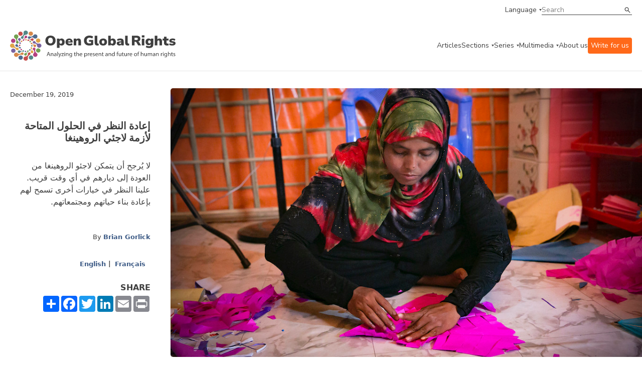

--- FILE ---
content_type: text/html;charset=UTF-8
request_url: https://www.openglobalrights.org/rethinking-solutions-to-the-rohingya-refugee-crisis/?lang=Arabic
body_size: 61510
content:

	
	
<!DOCTYPE html>
<html dir="ltr">
	<head><script type="text/javascript">/* <![CDATA[ */_cf_loadingtexthtml="<img alt=' ' src='/CFIDE/scripts/ajax/resources/cf/images/loading.gif'/>";
_cf_contextpath="";
_cf_ajaxscriptsrc="/CFIDE/scripts/ajax";
_cf_jsonprefix='//';
_cf_websocket_port=8575;
_cf_flash_policy_port=1243;
_cf_clientid='EE2174FD98171F1B24C799B80E34365D';/* ]]> */</script><script type="text/javascript" src="/CFIDE/scripts/ajax/messages/cfmessage.js"></script>
<script type="text/javascript" src="/CFIDE/scripts/ajax/package/cfajax.js"></script>

	

<script>
    (function(h,o,t,j,a,r){
        h.hj=h.hj||function(){(h.hj.q=h.hj.q||[]).push(arguments)};
        h._hjSettings={hjid:4960511,hjsv:6};
        a=o.getElementsByTagName('head')[0];
        r=o.createElement('script');r.async=1;
        r.src=t+h._hjSettings.hjid+j+h._hjSettings.hjsv;
        a.appendChild(r);
    })(window,document,'https://static.hotjar.com/c/hotjar-','.js?sv=');
	</script>	
		<meta charset="utf-8">
<meta http-equiv="X-UA-Compatible" content="IE=edge">
<meta name="google-site-verification" content="ie1HenoUtKc8aZLVeP-v5pBvQLzBHXahJHIwHhK58PY" />
<meta name="viewport" content="width=device-width, initial-scale=1.0, maximum-scale=1.0, user-scalable=no" />

<title>إعادة النظر في الحلول المتاحة لأزمة لاجئي الروهينغا | OpenGlobalRights</title>
<meta property="og:title" content="إعادة النظر في الحلول المتاحة لأزمة لاجئي الروهينغا"/>	
<meta property="og:site_name" content="OpenGlobalRights"/>
<meta property="fb:app_id" content="461843180852326"/>
<meta property="og:type" content="website" />

<meta property="og:image" content="https://www.openglobalrights.org/userfiles/image/Gorlick_Image_19_12_18.jpg" />
<meta property="og:url" content="https://www.openglobalrights.org/rethinking-solutions-to-the-rohingya-refugee-crisis/?lang=Arabic"/>

<meta property="og:description" content="لا يُرجح أن يتمكن لاجئو الروهينغا من العودة إلى ديارهم في أي وقت قريب. علينا النظر في خيارات أخرى تسمح لهم بإعادة بناء حياتهم ومجتمعاتهم."/>
<meta name="twitter:card" content="summary_large_image">
<meta name="twitter:title" content="إعادة النظر في الحلول المتاحة لأزمة لاجئي الروهينغا">
<meta name="twitter:description" content="لا يُرجح أن يتمكن لاجئو الروهينغا من العودة إلى ديارهم في أي وقت قريب. علينا النظر في خيارات أخرى تسمح لهم بإعادة بناء حياتهم ومجتمعاتهم.">

<meta name="twitter:image" content="https://www.openglobalrights.org/userfiles/image/Gorlick_Image_19_12_18.jpg">

<meta name="description" content="لا يُرجح أن يتمكن لاجئو الروهينغا من العودة إلى ديارهم في أي وقت قريب. علينا النظر في خيارات أخرى تسمح لهم بإعادة بناء حياتهم ومجتمعاتهم." />

<meta name="language" content="en" />
<meta name="apple-mobile-web-app-capable" content="yes">
<link rel="apple-touch-icon" sizes="57x57" href="/apple-icon-57x57.png">
<link rel="apple-touch-icon" sizes="60x60" href="/apple-icon-60x60.png">
<link rel="apple-touch-icon" sizes="72x72" href="/apple-icon-72x72.png">
<link rel="apple-touch-icon" sizes="76x76" href="/apple-icon-76x76.png">
<link rel="apple-touch-icon" sizes="114x114" href="/apple-icon-114x114.png">
<link rel="apple-touch-icon" sizes="120x120" href="/apple-icon-120x120.png">
<link rel="apple-touch-icon" sizes="144x144" href="/apple-icon-144x144.png">
<link rel="apple-touch-icon" sizes="152x152" href="/apple-icon-152x152.png">
<link rel="apple-touch-icon" sizes="180x180" href="/apple-icon-180x180.png">
<link rel="icon" type="image/png" sizes="192x192"  href="/android-icon-192x192.png">
<link rel="icon" type="image/png" sizes="32x32" href="/favicon-32x32.png">
<link rel="icon" type="image/png" sizes="96x96" href="/favicon-96x96.png">
<link rel="icon" type="image/png" sizes="16x16" href="/favicon-16x16.png">
<meta name="msapplication-TileColor" content="#ffffff">
<meta name="msapplication-TileImage" content="/ms-icon-144x144.png">
<meta name="theme-color" content="#ffffff">
		<link
			rel="stylesheet"
			href="https://cdn.jsdelivr.net/npm/swiper@10/swiper-bundle.min.css"
		/>
		<link rel="preconnect" href="https://fonts.googleapis.com" />
		<link rel="preconnect" href="https://fonts.gstatic.com" crossorigin />
		<link
			href="https://fonts.googleapis.com/css2?family=Gelasio:wght@400;700&family=Nunito+Sans:ital,wght@0,400;0,600;0,700;1,400;1,600&display=swap"
			rel="stylesheet"
		/>
		<link
			href="https://cdn.jsdelivr.net/npm/bootstrap@5.3.0/dist/css/bootstrap.min.css"
			rel="stylesheet"
			integrity="sha384-9ndCyUaIbzAi2FUVXJi0CjmCapSmO7SnpJef0486qhLnuZ2cdeRhO02iuK6FUUVM"
			crossorigin="anonymous"
		/>
		<link
			rel="stylesheet"
			href="/assets/css/min/defs.css?ver=20230831.0604 "
		/>
		<link
			rel="stylesheet"
			href="/assets/css/min/main.css?ver=20230831.0604 "
		/>
	<style>
	.video-container {
    position: relative;
    padding-bottom: 56.25%;
    padding-top: 30px;
    height: 0;
	overflow: hidden; }
		
	.video-container iframe, .video-container object, .video-container embed {
    position: absolute;
    top: 0;
    left: 0;
    width: 100%;
	height: 100%; }	
	
	.ogr-border--b::after, .ogr-hero-article__infos::after {
    bottom: 0;
    left: 0;
    right: 0;
    max-width: 1270px;
    margin: 0 auto;
	border-bottom: 0px; } 
		
	.big { font-size: var(--type-title-l-fs-rem, 1.75rem);
    line-height: 36px;
    line-height: var(--type-title-l-lh-px, 36px);
    line-height: var(--type-title-l-lh-rem, 2.25rem);
    font-weight: 700;
    font-family: "Nunito Sans",sans-serif;
    margin-bottom: 40px;
			text-wrap: balance; }

	big { 
	font-size: var(--type-title-l-fs-rem, 1.75rem);
    line-height: 36px;
    line-height: var(--type-title-l-lh-px, 36px);
    line-height: var(--type-title-l-lh-rem, 2.25rem);
    font-weight: 700;
    font-family: "Nunito Sans",sans-serif;
    margin-bottom: 40px;
	text-wrap: balance;
	}	
	.ogr-content ul li, .ogr-content__section ul li {
    color: var(--color-dark, #3f3f3f);
    font-size: 16px;
    font-size: var(--type-text-regular-fs-px, 16px);
    font-size: var(--type-text-regular-fs-rem, 1rem);
    line-height: 24px;
    line-height: var(--type-text-regular-lh-px, 24px);
    line-height: var(--type-text-regular-lh-rem, 1.5rem);
    /* font-weight: normal; */
    /* font-family: "Gelasio",serif; */
    /* display: inline; */
    margin-bottom: 10px;
	}	
	.ogr-content blockquote, .ogr-content__section blockquote, .ogr-content h5, .ogr-content h6, .ogr-content__section h5, .ogr-content__section h6 {
    color: var(--color-dark, #3f3f3f);
    font-size: 28px;
    font-size: var(--type-title-l-fs-px, 28px);
    font-size: var(--type-title-l-fs-rem, 1.75rem);
    line-height: 36px;
    line-height: var(--type-title-l-lh-px, 36px);
    line-height: var(--type-title-l-lh-rem, 2.25rem);
    font-weight: 700;
    font-family: "Nunito Sans",sans-serif;
    line-height: 32px;
    padding-left: 60px;
    padding-top: 40px;
    text-wrap: balance;
    margin-top: 65px;
    margin-bottom: 65px;
	background-image: url(/userfiles/image/ldquo.png);
    background-repeat: no-repeat;	
	}
	p { margin-bottom: 11px; }
    .ogr-content a:link { text-decoration: underline; }	
	h2 a {
  	color: inherit;
  	text-decoration: inherit;
	}	
	</style>
	
		
<script type="text/javascript">/* <![CDATA[ */
	ColdFusion.Ajax.importTag('CFAJAXPROXY');
/* ]]> */</script>
</head>

	<body>

		<div class="ogr-navbar">
			<div class="ogr-border ogr-border--b ogr-border--b--full">
				<div class="container">
					<div class="row">
						<div class="col-12">
							<div class="ogr-navbar__top">
								<a
									class="ogr-link ogr-link--nav ogr-link--select"
									data-aria="subnav"
									aria-label="language menu"
									aria-expanded="false"
									aria-controls="language-menu"
									>Language</a
								>
								<div
									id="language-menu"
									class="ogr-subnav ogr-subnav--auto"
									aria-hidden="true"
								>
									<div class="container">
										<div class="row">
											<div class="col-12">
												<div class="ogr-subnav__holder">
													<div class="ogr-subnav__holder__group ogr-nav-item">
														<h2>Languages</h2>
													</div>
													<div class="ogr-subnav__holder__group ogr-nav-item">
														<ul>
															<li>
																<a class="ogr-link ogr-link--nav" href="/english/">English</a>
															</li>
															<li>
																<a class="ogr-link ogr-link--nav" href="/spanish/">Espa&#241;ol</a>
															</li>
															<li>
																<a class="ogr-link ogr-link--nav" href="/french/">Fran&#231;ais</a>
															</li>						
													
															<li>
																<a class="ogr-link ogr-link--nav" href="/arabic/">العربية</a>
												</li>		
															<li>
																<a class="ogr-link ogr-link--nav" href="/portuguese/">Português</a>
												</li>		
															<li>
																<a class="ogr-link ogr-link--nav" href="/chinese/">简体中文</a>
												</li>		
															<li>
																<a class="ogr-link ogr-link--nav" href="/turkish/">Türkçe</a>
												</li>		
															<li>
																<a class="ogr-link ogr-link--nav" href="/russian/">Русский</a>
												</li>		
															<li>
																<a class="ogr-link ogr-link--nav" href="/hindi/">हिन्दी</a>
												</li>		
															<li>
																<a class="ogr-link ogr-link--nav" href="/urdu/">اردو</a>
												</li>		
															<li>
																<a class="ogr-link ogr-link--nav" href="/thai/">ภาษาไทย</a>
												</li>		
															<li>
																<a class="ogr-link ogr-link--nav" href="/hebrew/">עברית</a>
												</li>		
															<li>
																<a class="ogr-link ogr-link--nav" href="/indonesian/">Bahasa</a>
												</li>		
															<li>
																<a class="ogr-link ogr-link--nav" href="/german/">Deutsch</a>
												</li>		
															<li>
																<a class="ogr-link ogr-link--nav" href="/tamil/">தமிழ்</a>
												</li>		
															<li>
																<a class="ogr-link ogr-link--nav" href="/burmese/">မြန်မာဘာသာ</a>
												</li>		
															<li>
																<a class="ogr-link ogr-link--nav" href="/swahili/">Kiswahili</a>
												</li>		
															<li>
																<a class="ogr-link ogr-link--nav" href="/bangla/">বাংলা</a>
												</li>		
															<li>
																<a class="ogr-link ogr-link--nav" href="/korean/">한국어</a>
												</li>		
															<li>
																<a class="ogr-link ogr-link--nav" href="/sinhala/">සිංහල</a>
												</li>		
															<li>
																<a class="ogr-link ogr-link--nav" href="/japanese/">日本語</a>
												</li>		
															<li>
																<a class="ogr-link ogr-link--nav" href="/serbian/">Српски</a>
												</li>		
															<li>
																<a class="ogr-link ogr-link--nav" href="/albanian/">shqiptar</a>
												</li>		
															<li>
																<a class="ogr-link ogr-link--nav" href="/persian/">فارسی</a>
												</li>		
															<li>
																<a class="ogr-link ogr-link--nav" href="/creole/">Kreyòl</a>
												</li>		
															<li>
																<a class="ogr-link ogr-link--nav" href="/nepali/">नेपाली</a>
												</li>		
															<li>
																<a class="ogr-link ogr-link--nav" href="/zulu/">Zulu</a>
												</li>		
															<li>
																<a class="ogr-link ogr-link--nav" href="/setswana/">Setswana</a>
												</li>		
															<li>
																<a class="ogr-link ogr-link--nav" href="/ukrainian/">Українська</a>
												</li>		
															<li>
																<a class="ogr-link ogr-link--nav" href="/xhosa/">isiXhosa</a>
												</li>		
															<li>
																<a class="ogr-link ogr-link--nav" href="/rohingya/">Rohingya</a>
												</li>		
															<li>
																<a class="ogr-link ogr-link--nav" href="/tagalog/">Tagalog</a>
												</li>		
															<li>
																<a class="ogr-link ogr-link--nav" href="/italian/">Italiano</a>
												</li>		
															<li>
																<a class="ogr-link ogr-link--nav" href="/punjabi/">ਪੰਜਾਬੀ</a>
												</li>		
															<li>
																<a class="ogr-link ogr-link--nav" href="/fijian/">Na Vosa Vakaviti</a>
												</li>		
															<li>
																<a class="ogr-link ogr-link--nav" href="/romanian/">Limba Română</a>
												</li>		
															<li>
																<a class="ogr-link ogr-link--nav" href="/kiriol/">Kiriol</a>
												</li>		
															<li>
																<a class="ogr-link ogr-link--nav" href="/somali/">Somali</a>
												</li>
														</ul>
													</div>
												</div>
											</div>
										</div>
									</div>
								</div>
								<div class="ogr-navbar__search ogr-input ogr-input--search">
									<form name="search" id="search" action="/search/" method="post">
										<input name="search_term" type="text" placeholder="Search" />
										<button type="submit">Search</button>
									</form>
								</div>
							</div>
						</div>
					</div>
				</div>
			</div>
			<div class="ogr-border ogr-border--b">
				<div class="container">
					<div class="row">
						<div class="col-12">
							<div class="ogr-navbar__main">
								<a href="/" class="ogr-navbar__main__logo">
									<img
										src="/images/ogr-logo-nav.svg"
										alt="Open Global Rights Logo"
									/>
								</a>
								<button
									class="ogr-navbar__toggle"
									data-aria="menu-toggle"
									aria-label="Open menu"
									data-label-open="Open menu"
									data-label-close="Close menu"
									aria-expanded="false"
									aria-controls="main-menu"
								>
									<div></div>
								</button>
		


<nav
		class="ogr-navbar__main__menu"
		id="main-menu"
		aria-hidden="false"
		data-hidden-mobile >
		<ul>
			<li class="ogr-nav-item">
				<a href="/articles/" class="ogr-link ogr-link--nav">Articles</a>
			</li>
			
			
			<li class="ogr-has-subnav ogr-nav-item">
				<a
					class="ogr-link ogr-link--nav ogr-link--select"
					data-aria="subnav"
					aria-label="categories menu"
					aria-expanded="false"
					aria-controls="categories-menu"
					>Sections</a
				>
				<div
					id="categories-menu"
					class="ogr-submenu-holder ogr-subnav ogr-subnav--submenu"
					aria-hidden="true">
					<div class="">
						<div class="container">
							<div class="row">
								<div class="col-12">
									<div class="ogr-subnav__holder">
										<div
											class="ogr-subnav__holder__group ogr-subnav__holder__group--title ogr-nav-item"
										>
											<h2>Sections</h2>
										</div>
										<div
											class="ogr-subnav__holder__group ogr-nav-item"
										>
											<h3
												data-aria="subnav"
												aria-label="categories menu"
												aria-expanded="false"
												aria-controls="strategies-submenu"
											>
												Topics
											</h3>
											<div
												id="strategies-submenu"
												class="ogr-submenu-holder"
												aria-hidden="true"
											>
												<ul>
													<li>
														<a href="/topics/business/" class="ogr-link ogr-link--nav"
															>Business &amp; Human Rights</a
														>
													</li>
													<li>
														<a href="/topics/climate-and-environment/" class="ogr-link ogr-link--nav"
															>Climate &amp; Environment</a
														>
													</li>
													<li>
														<a href="/topics/conflict-and-justice/" class="ogr-link ogr-link--nav"
															>Conflict &amp; Justice</a
														>
													</li>
													<li>
														<a href="/topics/civil-society-and-democracy/" class="ogr-link ogr-link--nav"
															>Democracy</a
														>
													</li>
													<li>
														<a href="/topics/economic-inequality/" class="ogr-link ogr-link--nav"
															>Economic Inequality</a
														>
													</li>
													<li>
														<a href="/topics/gender-and-sexuality/" class="ogr-link ogr-link--nav"
															>Gender &amp; Sexuality</a
														>
													</li>
													<li>
														<a href="/topics/health/" class="ogr-link ogr-link--nav"
															>Health</a
														>
													</li>
													<li>
														<a href="/topics/migration/" class="ogr-link ogr-link--nav"
															>Migration</a
														>
													</li>
													<li>
														<a href="/topics/race-and-ethnicity/" class="ogr-link ogr-link--nav"
															>Race &amp; Ethnicity</a
														>
													</li>
													<li>
														<a href="/topics/technology/" class="ogr-link ogr-link--nav"
															>Technology &amp; AI</a
														>
													</li>
													<li>
														<a href="/youth/" class="ogr-link ogr-link--nav"
															>Youth</a
														>
													</li>
												</ul>
											</div>
										</div>
										<div
											class="ogr-subnav__holder__group ogr-nav-item"
										>
											<h3
												data-aria="subnav"
												aria-label="categories menu"
												aria-expanded="false"
												aria-controls="strategies-2-submenu"
											>
												Regions
											</h3>
											<div
												class="ogr-submenu-holder"
												id="strategies-2-submenu"
												aria-hidden="true"
											>
												<ul>
													<li>
														<a href="/africa/" class="ogr-link ogr-link--nav"
															>Africa</a
														>
													</li>
													<li>
														<a href="/americas/" class="ogr-link ogr-link--nav"
															>Americas</a
														>
													</li>
													<li>
														<a href="/asia/" class="ogr-link ogr-link--nav"
															>Asia</a
														>
													</li>
													<li>
														<a href="/europe/" class="ogr-link ogr-link--nav"
															>Europe</a
														>
													</li>
													<li>
														<a href="/middle-east/" class="ogr-link ogr-link--nav"
															>Middle East</a
														>
													</li>
													<li>
														<a href="/global/" class="ogr-link ogr-link--nav"
															>Global</a
														>
													</li>
												</ul>
											</div>
										</div>
										<div
											class="ogr-subnav__holder__group ogr-nav-item"
										>
											<h3
												data-aria="subnav"
												aria-label="categories menu"
												aria-expanded="false"
												aria-controls="strategies-3-submenu"
											>
												Strategies
											</h3>
											<div
												class="ogr-submenu-holder"
												id="strategies-3-submenu"
												aria-hidden="true"
											>
												<ul>
													<li>
														<a href="/strategies/futures/" class="ogr-link ogr-link--nav"
															>Futures</a
														>
													</li>
													<li>
														<a href="/strategies/funding/" class="ogr-link ogr-link--nav"
															>Funding</a
														>
													</li>
													<li>
														<a href="/strategies/movement-building/" class="ogr-link ogr-link--nav"
															>Movement Building</a
														>
													</li>
													<li>
														<a href="/strategies/narratives/" class="ogr-link ogr-link--nav"
															>Narratives</a
														>
													</li>
													<li>
														<a href="/strategies/training-and-education/" class="ogr-link ogr-link--nav"
															>Training &amp; Education</a
														>
													</li>
												</ul>
											</div>
										</div>
										<div
											class="ogr-subnav__holder__group ogr-nav-item"
										>
											<h3
												data-aria="subnav"
												aria-label="categories menu"
												aria-expanded="false"
												aria-controls="strategies-4-submenu"
											>
												Tools
											</h3>
											<div
												class="ogr-submenu-holder"
												id="strategies-4-submenu"
												aria-hidden="true"
											>
												<ul>
													<li>
														<a href="/tools/practical-guides/" class="ogr-link ogr-link--nav"
															>Practical Guides</a
														>
													</li>
													<li>
														<a href="/tools/reports/" class="ogr-link ogr-link--nav"
															>Reports</a
														>
													</li>
												</ul>
											</div>
										</div>
									</div>
								</div>
							</div>
						</div>
					</div>
				</div>
			</li>
			
			
			
			
			<li class="ogr-has-subnav ogr-nav-item">
				<a
					class="ogr-link ogr-link--nav ogr-link--select"
					data-aria="subnav"
					aria-label="series menu"
					aria-expanded="false"
					aria-controls="series-menu"
					>Series</a
				>
				<div aria-hidden="true" class="ogr-submenu-holder ogr-subnav ogr-subnav--submenu" id="series-menu">
<div>
<div class="container">
<div class="row">
<div class="col-12">
<div class="ogr-subnav__holder">
<div class="ogr-subnav__holder__group ogr-subnav__holder__group--title ogr-nav-item">
<h2>Series</h2>
</div>

<div class="ogr-subnav__holder__group ogr-nav-item">
<h3 aria-controls="ogrseries-2-submenu" aria-expanded="false" aria-label="series menu" data-aria="subnav">OGR Series</h3>

<div aria-hidden="true" class="ogr-submenu-holder" id="ogrseries-2-submenu">
<ul>
	<li><a class="ogr-link ogr-link--nav" href="/up-close/technology-and-human-rights/">Technology &amp; Human Rights</a></li>
	<li><a class="ogr-link ogr-link--nav" href="/up-close/war-conflict-and-human-rights/">War, Conflict, and Human Rights</a></li>
	<li><a class="ogr-link ogr-link--nav" href="/up-close/year-of-elections/">A Year of Elections</a></li>
	<li><a class="ogr-link ogr-link--nav" href="/up-close/forge/">The Future of Rights and Governance (FORGE)</a></li>
	<li><a class="ogr-link ogr-link--nav" href="/up-close/justice-for-animals/">Justice for Animals</a></li>
	<li><a class="ogr-link ogr-link--nav" href="/up-close/ai-and-the-human-in-human-rights/">AI and Human Rights</a></li>
	<li><a class="ogr-link ogr-link--nav" href="/up-close/misappropriation-of-human-rights/">(Misappropriation) of Human Rights</a></li>
	<li><a class="ogr-link ogr-link--nav" href="/up-close/">See more</a></li>
</ul>
</div>
</div>

<div class="ogr-subnav__holder__group ogr-nav-item">
<h3 aria-controls="ogrseries-submenu" aria-expanded="false" aria-label="series menu" data-aria="subnav">Partnerships</h3>

<div aria-hidden="true" class="ogr-submenu-holder" id="ogrseries-submenu">
<ul>
	<li><a class="ogr-link ogr-link--nav" href="/partnerships/local-futures-human-rights-cities/">Local Futures: Human Rights Cities</a></li>
	<li><a class="ogr-link ogr-link--nav" href="/up-close/legal-empowerment-fighting-repression-deepening-democracy/">Legal Empowerment Efforts</a></li>
	<li><a class="ogr-link ogr-link--nav" href="/partnerships/right-to-healthy-environment/">Right to a Healthy Environment</a></li>
	<li><a class="ogr-link ogr-link--nav" href="/partnerships/science-rights-based-climate-litigation/">Overturning 1.5 Degrees</a></li>
	<li><a class="ogr-link ogr-link--nav" href="/partnerships/human-rights-and-sustainability/">Human Rights and Sustainability</a></li>
	<li><a class="ogr-link ogr-link--nav" href="/partnerships/Women-climate-insecurity/">Women, Climate, Insecurity</a></li>
	<li><a class="ogr-link ogr-link--nav" href="/partnerships/">See more</a></li>
</ul>
</div>
</div>
</div>
</div>
</div>
</div>
</div>
</div> 	
				
			</li>
			
			
			
			
			
			<li class="ogr-has-subnav ogr-nav-item">
				<a
					class="ogr-link ogr-link--nav ogr-link--select"
					data-aria="subnav"
					aria-label="multimedia menu"
					aria-expanded="false"
					aria-controls="multimedia-menu"
					>Multimedia</a
				>
				<div
					id="multimedia-menu"
					class="ogr-submenu-holder ogr-subnav ogr-subnav--submenu"
					aria-hidden="true"
				>
					<div class="">
						<div class="container">
							<div class="row">
								<div class="col-12">
									<div class="ogr-subnav__holder">
										<div
											class="ogr-subnav__holder__group ogr-subnav__holder__group--title ogr-nav-item"
										>
											<h2>Multimedia</h2>
										</div>
										<div
											class="ogr-subnav__holder__group ogr-nav-item"
										>
											<h3
												data-aria="subnav"
												aria-label="multimedia menu"
												aria-expanded="false"
												aria-controls="mm-submenu"
											>
												Videos
											</h3>
											<div
												id="mm-submenu"
												class="ogr-submenu-holder"
												aria-hidden="true"
											>
												<ul>
													<li>
														<a href="/multimedia/videos/FORGE/2023/" class="ogr-link ogr-link--nav"
															>FORGE 2023</a>
													</li>
													<li>
														<a href="/multimedia/videos/dream-strategy/" class="ogr-link ogr-link--nav"
															>Dream Strategy</a
														>
													</li>
													<li>
														<a href="/multimedia/videos/creative-activism/" class="ogr-link ogr-link--nav"
															>Creative Activism</a
														>
													</li>
													<li>
														<a href="/multimedia/videos/art-as-activism/" class="ogr-link ogr-link--nav"
															>Art as Activism</a
														>
													</li>
													<li>
														<a href="/multimedia/videos/time-and-human-rights/" class="ogr-link ogr-link--nav"
															>Time and Human Rights</a
														>
													</li>
												</ul>
											</div>
										</div>
										
										<div
											class="ogr-subnav__holder__group ogr-nav-item"
										>
											<h3
												data-aria="subnav"
												aria-label="multimedia menu"
												aria-expanded="false"
												aria-controls="mm-3-submenu"
											>
												Webinars
											</h3>
											<div
												class="ogr-submenu-holder"
												id="mm-3-submenu"
												aria-hidden="true"
											>
												<ul>
													<li>
														<a href="/gene-editing/" class="ogr-link ogr-link--nav"
															>Gene Editing and Human Rights</a
														>
													</li>
													<li>
														<a href="/webinars/sexual-violence-against-men-and-boys-in-conflict/" class="ogr-link ogr-link--nav"
															>Conflict and Male Sexual Assault</a
														>
													</li>
													<li>
														<a href="/webinars/new-business-models/" class="ogr-link ogr-link--nav"
															>New Human Rights Business Models</a
														>
													</li>
												</ul>
											</div>
										</div>
									</div>
								</div>
							</div>
						</div>
					</div>
				</div>
			</li>
			
			
			
			<li class="ogr-nav-item">
				<a href="/about-us/" class="ogr-link ogr-link--nav">About us</a>
			</li>
			<li class="ogr-nav-item">
				<a href="/write-for-openglobalrights/" class="ogr-link ogr-link--nav" style="color:white; background: rgb(255, 105, 25); padding:6px; border-radius: 4px;">Write for us</a>
			</li>
			<li
				class="ogr-nav-item ogr-navbar__main__menu__mobile-only"
			>
				<a
					class="ogr-link ogr-link--nav ogr-link--select"
					data-aria="subnav"
					aria-label="language menu"
					aria-expanded="false"
					aria-controls="language-menu-mobile"
					>Language</a
				>
				<div
					id="language-menu-mobile"
					class="ogr-submenu-holder ogr-subnav ogr-subnav--auto"
					aria-hidden="true"
				>
					<ul>
						<li>
							<a class="ogr-link ogr-link--nav" href="/english/">English</a>
						</li>
						<li>
							<a class="ogr-link ogr-link--nav" href="/spanish/">Espanol</a>
						</li>
						<li>
							<a class="ogr-link ogr-link--nav" href="/french/">French</a>
						</li>
								
						<li>
							<a class="ogr-link ogr-link--nav" href="/arabic/">العربية</a>
						</li>
								
						<li>
							<a class="ogr-link ogr-link--nav" href="/portuguese/">Português</a>
						</li>
								
						<li>
							<a class="ogr-link ogr-link--nav" href="/chinese/">简体中文</a>
						</li>
								
						<li>
							<a class="ogr-link ogr-link--nav" href="/turkish/">Türkçe</a>
						</li>
								
						<li>
							<a class="ogr-link ogr-link--nav" href="/russian/">Русский</a>
						</li>
								
						<li>
							<a class="ogr-link ogr-link--nav" href="/hindi/">हिन्दी</a>
						</li>
								
						<li>
							<a class="ogr-link ogr-link--nav" href="/urdu/">اردو</a>
						</li>
								
						<li>
							<a class="ogr-link ogr-link--nav" href="/thai/">ภาษาไทย</a>
						</li>
								
						<li>
							<a class="ogr-link ogr-link--nav" href="/hebrew/">עברית</a>
						</li>
								
						<li>
							<a class="ogr-link ogr-link--nav" href="/indonesian/">Bahasa</a>
						</li>
								
						<li>
							<a class="ogr-link ogr-link--nav" href="/german/">Deutsch</a>
						</li>
								
						<li>
							<a class="ogr-link ogr-link--nav" href="/tamil/">தமிழ்</a>
						</li>
								
						<li>
							<a class="ogr-link ogr-link--nav" href="/burmese/">မြန်မာဘာသာ</a>
						</li>
								
						<li>
							<a class="ogr-link ogr-link--nav" href="/swahili/">Kiswahili</a>
						</li>
								
						<li>
							<a class="ogr-link ogr-link--nav" href="/bangla/">বাংলা</a>
						</li>
								
						<li>
							<a class="ogr-link ogr-link--nav" href="/korean/">한국어</a>
						</li>
								
						<li>
							<a class="ogr-link ogr-link--nav" href="/sinhala/">සිංහල</a>
						</li>
								
						<li>
							<a class="ogr-link ogr-link--nav" href="/japanese/">日本語</a>
						</li>
								
						<li>
							<a class="ogr-link ogr-link--nav" href="/serbian/">Српски</a>
						</li>
								
						<li>
							<a class="ogr-link ogr-link--nav" href="/albanian/">shqiptar</a>
						</li>
								
						<li>
							<a class="ogr-link ogr-link--nav" href="/persian/">فارسی</a>
						</li>
								
						<li>
							<a class="ogr-link ogr-link--nav" href="/creole/">Kreyòl</a>
						</li>
								
						<li>
							<a class="ogr-link ogr-link--nav" href="/nepali/">नेपाली</a>
						</li>
								
						<li>
							<a class="ogr-link ogr-link--nav" href="/zulu/">Zulu</a>
						</li>
								
						<li>
							<a class="ogr-link ogr-link--nav" href="/setswana/">Setswana</a>
						</li>
								
						<li>
							<a class="ogr-link ogr-link--nav" href="/ukrainian/">Українська</a>
						</li>
								
						<li>
							<a class="ogr-link ogr-link--nav" href="/xhosa/">isiXhosa</a>
						</li>
								
						<li>
							<a class="ogr-link ogr-link--nav" href="/rohingya/">Rohingya</a>
						</li>
								
						<li>
							<a class="ogr-link ogr-link--nav" href="/tagalog/">Tagalog</a>
						</li>
								
						<li>
							<a class="ogr-link ogr-link--nav" href="/italian/">Italiano</a>
						</li>
								
						<li>
							<a class="ogr-link ogr-link--nav" href="/punjabi/">ਪੰਜਾਬੀ</a>
						</li>
								
						<li>
							<a class="ogr-link ogr-link--nav" href="/fijian/">Na Vosa Vakaviti</a>
						</li>
								
						<li>
							<a class="ogr-link ogr-link--nav" href="/romanian/">Limba Română</a>
						</li>
								
						<li>
							<a class="ogr-link ogr-link--nav" href="/kiriol/">Kiriol</a>
						</li>
								
						<li>
							<a class="ogr-link ogr-link--nav" href="/somali/">Somali</a>
						</li>
						
					</ul>
				</div>
			</li>
		</ul>
		<div
			class="ogr-navbar__main__menu__mobile-only ogr-navbar__main__menu__search"
		>
			<div class="ogr-navbar__search ogr-input ogr-input--search">
				<form name="search" id="search" action="/search/" method="post">
					<input name="search_term" type="text" placeholder="Search" />
					<button type="submit">Search</button>
				</form>
			</div>
		</div>
	</nav>
							</div>
						</div>
					</div>
				</div>
			</div>
		</div>
		
		
		
		
		<section>
			
			<header class="ogr-single__header">
				<div class="container">
					
					<div class="ogr-hero-article ogr-border ogr-border--b ogr-border--t">
						<div class="ogr-hero-article__top">
							<span class="ogr-hero-article__date ogr-card__meta">December 19, 2019</span> 
							<h1 class="ogr-hero-article__title ogr-title ogr-title--sm" dir="rtl"> إعادة النظر في الحلول المتاحة لأزمة لاجئي الروهينغا
							</h1>
									
						</div>
						
							<div class="ogr-hero-article__thumbnail"> 	
							<picture> 
								
								<img src="/userfiles/image/Gorlick_Image_19_12_18.jpg" alt="" />
								</picture>
								
							<span class="ogr-hero-article__credits"></span>
								</div> <div href="#" class="ogr-hero-article__infos" dir="rtl">
						<p class="ogr-hero-article__excerpt ogr-card__excerpt" dir="rtl" style="text-align: right"> <p dir="RTL">لا يُرجح أن يتمكن لاجئو الروهينغا من العودة إلى ديارهم في أي وقت قريب. علينا النظر في خيارات أخرى تسمح لهم بإعادة بناء حياتهم ومجتمعاتهم.</p>
									</p> 
							<div class="ogr-card__meta ogr-card__authors">
								<span class="testdiv">By</span>
								
<a href="/brian-gorlick/" >Brian Gorlick</a> 
								
								
	</div> 
	
	
							
<div class="ogr-card__languages ogr-card__meta">
	

<p>

<a href="/rethinking-solutions-to-the-rohingya-refugee-crisis/?lang=English">English</a>&nbsp;
<a href="/rethinking-solutions-to-the-rohingya-refugee-crisis/?lang=French">Français</a></p>
	
							
								
							</div>
		<!-- AddToAny BEGIN -->
	
 <div class="a2a_kit a2a_kit_size_32 a2a_default_style" style="max-width:216px; margin-top:24px; margin-bottom:8px;">
	 <p style="font-weight: bold; margin-bottom: 0px">SHARE</p>
<a class="a2a_dd" href="https://www.addtoany.com/share"></a>
<a style="padding-bottom:3px;float:left;" class="a2a_button_facebook"></a>
<a style="padding-bottom:3px;float:left;" class="a2a_button_twitter"></a>
<a style="padding-bottom:3px;float:left;" class="a2a_button_linkedin"></a>
<a style="padding-bottom:3px;float:left;" class="a2a_button_email"></a>
<a style="padding-bottom:3px;float:left;" class="a2a_button_print"></a>
</div>

<script type="text/javascript">
var a2a_config = a2a_config || {};
a2a_config.num_services =8;
</script>

<script type="text/javascript" src="//static.addtoany.com/menu/page.js"></script>
	
		

		<div>
						</div>
					</div>	
				</div>
	</header>  
			<main class="ogr-single__content" style="padding-top: 0px">
					<div class="container">
					<div class="row">
						<div class="col-lg-3">
						</div>
						<div class="col-lg-6">
							<article class="ogr-single__content__text">
								<div class="ogr-content ogr-content"> <p dir="RTL">تعكس أزمة لاجئي الروهينغا تحدٍ هائل ينهض أمام المجتمع الدولي. فبنغلادش ترزح تحت ضغوط استضافة مليون لاجئ من الروهينغا، ويبدو أن عودتهم الطوعية إلى ميانمار مسألة غير مرجحة. من ثم، فلابد من النظر في الحلول والتحركات الحاسمة على المدى القصير من قبل مجلس الأمن، أو من الهيئات والمؤسسات الإقليمية، مع مراعاة التطورات السياسية غير المتوقعة في ميانمار، فضلاً عن النظر في الحلول والتحركات الأخرى الكفيلة بتخفيف آثار الأزمة.</p>

<p dir="RTL">لقد أعرب لاجئو الروهينغا عن الرغبة في العودة &quot;إلى ديارهم&quot;، لكن لديهم عدة مطالب معقولة يلتمسون تحققها قبل العودة. تشمل هذه المطالب إحقاق العدالة على الظلم الواقع، وتقديم الجبر والتعويض، وحماية حقوقهم الإنسانية، بما يشمل منحهم جنسية ميانمار وتمكينهم من العودة إلى قراهم التي خرجوا منها. يتطلب تحقيق هذه المطالب التزام قوي من ميانمار، ومن منظور الروهينغا، فربما كان من الضروري قبل العودة أن تتحقق هذه المطالب. لكن هذا الالتزام غائب حالياً، وربما لن يتحقق قط.</p>

<p dir="RTL">ليس المناخ السياسي الحالي المحيط بالروهينغا بالمناخ السلس، وهناك مخاوف مشروعة من أن يفقد المجتمع الدولي الاهتمام، ما قد يؤدي إلى التأثير سلباً على الموارد المتوفرة. إذ حدث هذا، فسوف تواجه بنغلادش مشكلة التعامل مع أزمة اللاجئين في غياب الدعم الدولي. وهنا تحضرنا سيناريوهات تحقق &quot;قطاع غزة&quot; آخر، ولن يكون سهلاً على بنغلادش استيعاب مليون نسمة من الدولة المجاورة لها.</p>

<p dir="RTL">على هذه الخلفية نقدم الخيارات التالية، التي يمكن لحكومة بنغلادش اعتمادها، مع مساعدة المجتمع الدولي في تخفيف معاناة الروهينغا وتخفيف الضغوط عن بنغلادش. رغم أن هذه المقترحات ليست مبتكرة أو غير مسبوقة، فهي لم تنل إلى الآن سوى <a href="https://www.irrawaddy.com/opinion/guest-column/insistence-on-voluntary-rohingya-repatriation-to-myanmar-lacks-moral-imagination.html">قدراً محدوداً من الاهتمام</a>.</p>

<p dir="RTL">على بنغلادش (ومعها الدول الأخرى المستضيفة للاجئي الروهينغا) أن تفتح أبواب مدارسها العامة أمامهم وأن تتيح لهم حقوق العمل بشكل مؤقت، فضلاً عن ضمان الرعاية الصحية، وتشمل رعاية الصحة النفسية وتنظيم الأسرة وخدمات الصحة الإنجابية. إن بنغلادش تسمح ببعض أشكال المساعدات هذه في ظل حضور الأمم المتحدة وعشرات المنظمات غير الحكومية المحلية والدولية، مع العمل على تنفيذ جملة من التدابير وبرامج المساعدات بالمخيمات. لكن إتاحة التعليم بالكامل مسألة هامة كل الأهمية؛ فأكثر من 70 بالمئة من الروهينغا يعانون من الجهل بمبادئ القراءة والكتابة والحساب.</p>

<h6 dir="RTL">على بنغلادش أن تفتح أبواب مدارسها العامة أمامهم وأن تتيح لهم حقوق العمل بشكل مؤقت، فضلاً عن ضمان الرعاية الصحية.</h6>

<p dir="RTL">لقد التزم <a href="http://www.worldbank.org/en/news/loans-credits/2019/03/07/bangladesh-emergency-multi-sector-rohingya-crisis-response-project">البنك الدولي</a> وأطراف أخرى بالأمم المتحدة معنية بالتنمية بزيادة الإنفاق على رفاه والاستيعاب الاقتصادي للروهينغا، في ظل التعايش مع المجتمعات المحلية في بنغلادش. يتطلب تقديم الخدمات إنهاء عملية السكن بالمخيمات والسماح للاجئين بالانتقال إلى المجتمعات المحلية خارج &quot;كوكس بازار&quot;. ومن شأن تسجيل اللاجئين طرف السلطات الوطنية والمنظمات الدولية أن يلبي احتياجات فرض القانون والنظام التي تحرص عليها السلطات في بنغلادش.</p>

<p dir="RTL">وإلى جانب تقديم الخدمات، فلابد من الإقرار بما لدى اللاجئين من مهارات وبرغبتهم في العمل ومساعدة أنفسهم. ففي حين قد يجد الروهينغا حالياً أعمالاً محدودة بالاقتصاد غير الرسمي في بنغلادش، فإن غياب الحماية القانونية يعرضهم للاستغلال والإساءة. السماح لهم بالعمل بصورة قانونية في المجالات التي تحتاج إلى أيدي عاملة يرتبط بتسجيلهم، وهو أمر يعتبر خطوة مهمة إلى الأمام. ويمكن استكشاف مسألة التنسيق مع &quot;منظمة العمل الدولية&quot; في دعم التدريب على المهارات وتهيئة فرص العمل، في <a href="https://www.ilo.org/wcmsp5/groups/public/---arabstates/---ro-beirut/documents/briefingnote/wcms_670182.pdf;%20https:/reliefweb.int/report/jordan/jordan-compact-three-years-where-do-we-stand">مسعى مماثل للمبادرات الخاصة باللاجئين السوريين</a> في الأردن.</p>

<p dir="RTL">وثمة حل آخر، هو إعادة التوطين. كندا من الدول التي <a href="https://www.reuters.com/article/us-bangladesh-rohingya-refugees/exclusive-bangladesh-silent-on-canadian-offer-to-take-rohingya-refugees-officials-idUSKCN1NE009">أعربت عن اهتمامها</a> بإعادة توطين لاجئين روهينغا من المقيمين في بنغلادش. يمكن أن يؤدي تنفيذ برنامج إعادة توطين جيد الإدارة، بالتنسيق مع مفوضية شؤون اللاجئين، إلى تجنب مخاطر التزوير والغش فيما يتعلق بهجرة اللاجئين. يجب أن تكون أية عملية إعادة توطين في البداية محدودة النطاق، مع إعلاء أولوية الحالات التي تحتاج إلى حماية عاجلة، كالنساء ضحايا العنف، والمعرضين لمخاطر صحية، وأفراد الأسر المنفصلين أو المصحوبين بأقاربهم.</p>

<p dir="RTL">تسمح ماليزيا على سبيل المثال بما يقدر بمئة وخمسين ألفاً من لاجئي الروهينغا بالإقامة &quot;فعلياً&quot; على أراضيها، لكن أيضاً وبدعم من الأمم المتحدة يسّرت إعادة توطين عشرة آلاف من الروهينغا تقرر إعادة توطينهم في دول أخرى مثل كندا والولايات المتحدة واليابان ونيوزيلاندا على مدار عقد.</p>

<h6 dir="RTL">ويعتبر التضامن الإقليمي من خلال برنامج جيد الإدارة لنقل اللاجئين الروهينغا إلى دول الجوار مثال طيب على تشارك المسؤولية على المستوى الدولي.</h6>

<p dir="RTL">ويمكن أيضاً بحث خيارات إعادة التوطين والخيارات الأخرى الخاصة بالانتقال إلى الخارج في منطقة آسيا والمناطق الأخرى. هناك تعاطف جماهيري مع مصاب الروهينغا في عدد من دول جنوب شرق آسيا ودول الخليج، وهي دول بها اقتصادات مزدهرة قادرة على تقديم فرص عمل. ويعتبر التضامن الإقليمي من خلال برنامج جيد الإدارة لنقل اللاجئين الروهينغا إلى دول الجوار مثال طيب على تشارك المسؤولية على المستوى الدولي. ومثل خطة العمل الشاملة التي تم اعتمادها في حالة اللاجئين الإندو-صينيين، فهناك <a href="https://digitalcommons.law.yale.edu/cgi/viewcontent.cgi?article=2691&amp;context=fss_papers">عدة خيارات</a> يمكن تبنيها، وتشمل الحماية المؤقتة في دولة ثالثة، والحماية المؤقتة والإقامة بنية إعادة التوطين، أو الإعادة تحت إشراف دولي، مع إتاحة فرصة التقديم على اللجوء عند الاقتضاء.</p>

<p dir="RTL">لا يمكن للمجتمع الدولي بالطبع أن يتغافل عن الانتهاكات الجسيمة لحقوق الإنسان التي تعرض لها الروهينغا. لابد من توفر بعض التدابير والآليات للمحاسبة والتماس العدالة لصالح الروهينغا. إن التحقيق الجاري من قبل المحكمة الجنائية الدولية، ودعوى الادعاء بالإبادة الجماعية من غامبيا ضد ميانمار في محكمة العدل الدولي، هي خطوات هامة. وإضافة إلى الملاحقات الجنائية وأعمال محاسبة الدول، اقترح مراقبو الأمم المتحدة <a href="https://www.ohchr.org/EN/NewsEvents/Pages/DisplayNews.aspx?NewsID=24868&amp;LangID=E">فرض حظر</a> على الشركات المرتبطة بكاتموندو، لقطع الدعم المالي وأشكال الدعم الأخرى عن الحكومة في ميانمار. ويمكن أيضاً اللجوء إلى <a href="https://www.bbc.com/news/world-asia-49014631;%20https:/www.theguardian.com/world/2019/jul/17/us-imposes-sanctions-on-myanmars-military-leaders-over-rohingya-abuses">خيارات فرض جزاءات</a> ضد مسؤولين عسكريين وأقارب هؤلاء المسؤولين. وهناك مجال آخر، هو تحديد ومصادرة الأصول المخبئة خارج ميانمار، وهي المسألة التي يمكن أن تضطلع بها وزارات وهيئات العدل في مختلف الدول.</p>

<p dir="RTL">على أن هذه المبادرات القانونية الدولية لن تتحقق سريعاً. من ثم فمن الواجب استمرار المسار العاجل الخاص بدعم بنغلادش ولاجئي الروهينغا بالمساعدات الإنسانية. ومع استشراف المستقبل، فلابد من توفر التمثيل الشامل والكامل للاجئين في سياق صناعة القرارات الهامة المتصلة بهم وتؤثر عليهم، لا سيما ما يتعلق بالإعادة. إن التقاعس عن ضمّ الروهينغا في هذه المسألة يعني الحدّ من أو منع إحساسهم بالرضا عن المفاوضات الجارية بالنيابة عنهم.</p>

<p dir="rtl"><span dir="RTL">من الممكن أن تستمر إدارة البُعد الإنساني للأزمة الحالية بشكل جيد في ظل قيادة رشيدة وتخطيط استراتيجي ودبلوماسية خلاقة، إن توفرت نسبة من الحظ. لكن الحظ وحده لا يكفي، ولن يؤدي إلى الحلول التي يستحقها الروهينغا، ويطالب بها عن حق كل من بنغلادش والمجتمع الدولي. تستحق الخيارات التي تم استعراضها أعلاه الاهتمام والتمعّن، وبشكل عاجل.</span></p>
								</div>
							</article>
							<footer class="ogr-single__footer">
								<div
									class="ogr-single__footer__item ogr-content ogr-border--t-thick"
								>
									<div class="ogr-single__footer__authors"> 
<p>
<p dir="RTL"><em>عمل برايان غورليك في مفوضية الأمم المتحدة السامية لشؤون اللاجئين وفي أمانة الأمم المتحدة لأكثر من 25 عاماً. يقوم حالياً بالتدريس في برنامج ماجستير حماية اللاجئين ودراسات الهجرة الجبرية بكلية الدراسات المتقدمة بجامعة لندن، ويعيش في بنغلادش.</em></p></p>

									</div>
								</div>
								<div
									class="ogr-single__footer__item ogr-content ogr-border--t-thick"
								>
									
									
									<ul class="ogr-single__footer__tags">
										
										<li><a href="/future-of-refugee-protection/">Refugee Protection</a></li>
										
										<li><a href="/asia/">Asia</a></li>
										
										<li><a href="/topics/migration/">Migration</a></li>
										
										</ul>
								</div>

	
								<div class="ogr-single__related">
									<h3
										class="ogr-title ogr-title--xl ogr-single__related__title"
									>
										Related Articles
									</h3>
									<div class="ogr-single__related__grid">
										<div
											class="swiper ogr-slider"
											data-swiper-id="mobile-card-slider"
										>
											<div class="swiper-wrapper">
												
												
												<div class="swiper-slide">
													<div class="ogr-card ogr-card-vertical">
														<div class="ogr-card-vertical__container">
															<a href="/turkeys-fast-fashion-is-rising-on-the-backs-of-syrian-refugees/?lang=Arabic">
														<div class="ogr-card__thumbnail">
																	<picture>
																		<img src="/userfiles/image/Houerbi_Image_19_10_02.jpg"
																			alt="قطاع النسيج والموضة في تركيا: إزدهار إقتصادي يخفي استغلالا لللاجئين السوريين"
																		/>
																	</picture>
																</div>

																<div class="ogr-card-vertical__infos">
																	<span class="ogr-card__meta">October 3, 2019</span>
																	<h2 class="ogr-card__title" dir="rtl"> قطاع النسيج والموضة في تركيا: إزدهار إقتصادي يخفي استغلالا لللاجئين السوريين
																	</h2>
																	
																</div>
															</a>
															<div class="ogr-card-vertical__bottom">
																<div class="ogr-card__meta ogr-card__authors">
																	<span>By</span>
																		<a href="/salma-houerbi/"><em>Salma Houerbi</em></a>
																</div>
																<div class="ogr-card__languages ogr-card__meta">
																	
<a href="/turkeys-fast-fashion-is-rising-on-the-backs-of-syrian-refugees/?lang=English">English</a>&nbsp;

<a href="/turkeys-fast-fashion-is-rising-on-the-backs-of-syrian-refugees/?lang=Spanish">Español</a>

																</div>
															</div>
														</div>
													</div>
												</div>
												
												<div class="swiper-slide">
													<div class="ogr-card ogr-card-vertical">
														<div class="ogr-card-vertical__container">
															<a href="/syria-continues-to-bleed-while-middle-east-closes-its-doors/?lang=Arabic">
														<div class="ogr-card__thumbnail">
																	<picture>
																		<img src="/userfiles/image/Akram(2).jpg"
																			alt="يستمر نزيف الدم فى سوريا بينما يغلق العالم العربي أبوابه فى وجهها"
																		/>
																	</picture>
																</div>

																<div class="ogr-card-vertical__infos">
																	<span class="ogr-card__meta">March 23, 2016</span>
																	<h2 class="ogr-card__title" dir="rtl"> يستمر نزيف الدم فى سوريا بينما يغلق العالم العربي أبوابه فى وجهها
																	</h2>
																	
																</div>
															</a>
															<div class="ogr-card-vertical__bottom">
																<div class="ogr-card__meta ogr-card__authors">
																	<span>By</span>
																		<a href="/susan-m-akram/"><em>Susan M. Akram</em></a>
																</div>
																<div class="ogr-card__languages ogr-card__meta">
																	
<a href="/syria-continues-to-bleed-while-middle-east-closes-its-doors/?lang=English">English</a>

																</div>
															</div>
														</div>
													</div>
												</div>
												
												<div class="swiper-slide">
													<div class="ogr-card ogr-card-vertical">
														<div class="ogr-card-vertical__container">
															<a href="/global-solution-to-global-refugee-crisis/?lang=Arabic">
														<div class="ogr-card__thumbnail">
																	<picture>
																		<img src="/userfiles/image/Hathaway(3).jpg"
																			alt="حل عالمي لأزمة السوريين الدولية"
																		/>
																	</picture>
																</div>

																<div class="ogr-card-vertical__infos">
																	<span class="ogr-card__meta">February 29, 2016</span>
																	<h2 class="ogr-card__title" dir="rtl"> حل عالمي لأزمة السوريين الدولية
																	</h2>
																	
																</div>
															</a>
															<div class="ogr-card-vertical__bottom">
																<div class="ogr-card__meta ogr-card__authors">
																	<span>By</span>
																		<a href="/james-c-hathaway/"><em>James C. Hathaway </em></a>
																</div>
																<div class="ogr-card__languages ogr-card__meta">
																	
<a href="/global-solution-to-global-refugee-crisis/?lang=English">English</a>&nbsp;

<a href="/global-solution-to-global-refugee-crisis/?lang=French">Français</a>&nbsp;

<a href="/global-solution-to-global-refugee-crisis/?lang=Spanish">Español</a>

																</div>
															</div>
														</div>
													</div>
												</div>
													
												
											</div>

											<div class="swiper-button-wrapper ogr-slider__nav">
												<button
													aria-label="previous slider"
													class="swiper-button-next ogr-slider__nav-item ogr-slider__nav-item--next"
												></button>
												<button
													aria-label="next slider"
													class="swiper-button-prev ogr-slider__nav-item ogr-slider__nav-item--prev"
												></button>
											</div>
											<div class="swiper-pagination ogr-slider__pagination">
												1/5
											</div>
										</div>
									</div>
								</div>
							</footer>
						</div>
					</div>
				</div>
			</main>
	</section> 
	

		<footer class="ogr-footer">
			<div class="container">
				<div class="ogr-footer__logo">
					<img
						src="/images/ogr-logo.svg"
						alt="Open Global Rights Logo"
					/>
				</div>
				<div class="ogr-footer__content">
					<div class="ogr-footer__text">
						<span class="ogr-footer__title ogr-title ogr-title--s"
							>Connect with us</span
						>
						<a href="mailto:info@openglobalrights.org">info@openglobalrights.org</a>
					</div>
					<div class="ogr-footer__button">
						<span class="ogr-footer__title ogr-title ogr-title--s"
							>Sign-up for our weekly newsletter</span
						>
						<buttom onClick="window.open('https://app.getresponse.com/site2/ogr_weekly_newsletter/?u=GuUvi&webforms_id=hMvQc');"
							href="https://app.getresponse.com/site2/ogr_weekly_newsletter/?u=GuUvi&webforms_id=hMvQc"
							class="ogr-button ogr-button--arrow footer"
							type="button"
							>Subscribe</buttom>
					</div>
					<div class="ogr-footer__social">
						<span class="ogr-footer__title ogr-title ogr-title--s"
							>Follow us</span
						>
						<div class="ogr-footer__social-follow">
							<div class="ogr-footer__social-language">
								<span class="ogr-footer__social-language__icon">
									<svg
										width="20"
										height="20"
										viewBox="0 0 20 20"
										fill="none"
										xmlns="http://www.w3.org/2000/svg"
									>
										<path
											d="M10 0C4.47768 0 0 4.47768 0 10C0 15.5223 4.47768 20 10 20C15.5223 20 20 15.5223 20 10C20 4.47768 15.5223 0 10 0ZM14.8058 7.53795C14.8125 7.64286 14.8125 7.75223 14.8125 7.85938C14.8125 11.1362 12.317 14.9107 7.7567 14.9107C6.35045 14.9107 5.04688 14.5022 3.94866 13.7991C4.14955 13.8214 4.34152 13.8304 4.54688 13.8304C5.70759 13.8304 6.77455 13.4375 7.625 12.7723C6.53571 12.75 5.62054 12.0357 5.30804 11.0536C5.68973 11.1094 6.03348 11.1094 6.42634 11.0089C5.86546 10.895 5.36133 10.5904 4.99959 10.1468C4.63785 9.70331 4.44082 9.14823 4.44196 8.57589V8.54464C4.77009 8.72991 5.15625 8.84375 5.56027 8.85938C5.22063 8.63302 4.94209 8.32636 4.74936 7.96658C4.55662 7.60681 4.45563 7.20503 4.45536 6.79688C4.45536 6.33482 4.57589 5.91295 4.79241 5.54688C5.41496 6.31325 6.19181 6.94005 7.07247 7.38653C7.95312 7.83301 8.91788 8.08918 9.90402 8.13839C9.55357 6.45313 10.8125 5.08929 12.3259 5.08929C13.0402 5.08929 13.683 5.38839 14.1362 5.87054C14.6964 5.76562 15.2321 5.5558 15.7098 5.27455C15.5246 5.84821 15.1362 6.33259 14.6205 6.63839C15.1205 6.58482 15.6027 6.44643 16.0491 6.25223C15.7121 6.74777 15.2902 7.1875 14.8058 7.53795Z"
											fill="#3C5A85"
										/>
									</svg>
								</span>
								<ul class="ogr-footer__social-links">
									<li><a href="https://twitter.com/ogr_en" target="_blank">English</a></li>
									<li><a href="https://twitter.com/oGR_FR" target="_blank">Fran&#231;ais</a></li>
									<li><a href="https://twitter.com/oGR_ES" target="_blank">Espa&#241;ol</a></li>
									<li><a href="https://twitter.com/oGR_AR" target="_blank">العربية</a></li>
								</ul>
							</div>
							<div class="ogr-footer__social-language">
								<span class="ogr-footer__social-language__icon">
									<svg
										width="20"
										height="20"
										viewBox="0 0 20 20"
										fill="none"
										xmlns="http://www.w3.org/2000/svg"
									>
										<path
											d="M20 10.025C20 4.50502 15.52 0.0250244 10 0.0250244C4.48 0.0250244 0 4.50502 0 10.025C0 14.865 3.44 18.895 8 19.825V13.025H6V10.025H8V7.52502C8 5.59502 9.57 4.02502 11.5 4.02502H14V7.02502H12C11.45 7.02502 11 7.47502 11 8.02502V10.025H14V13.025H11V19.975C16.05 19.475 20 15.215 20 10.025Z"
											fill="#3C5A85"
										/>
									</svg>
								</span>
								<ul class="ogr-footer__social-links">
									<li><a href="https://www.facebook.com/openglobalrights" target="_blank">English</a></li>
									<li><a href="https://www.facebook.com/oGRFrancais/" target="_blank">Fran&#231;ais</a></li>
									<li><a href="https://www.facebook.com/OGR-en-Espa%C3%B1ol-676798222358982/" target="_blank">Espa&#241;ol</a></li>
									<li><a href="https://www.facebook.com/OGR-in-Arabic-190027261206746/?ref=br_rs" target="_blank">العربية</a></li>
								</ul>
							</div>
						</div>
					</div>
				</div>
			</div>
		</footer>
	
	

<script type="text/javascript">
    (function(c,l,a,r,i,t,y){
        c[a]=c[a]||function(){(c[a].q=c[a].q||[]).push(arguments)};
        t=l.createElement(r);t.async=1;t.src="https://www.clarity.ms/tag/"+i;
        y=l.getElementsByTagName(r)[0];y.parentNode.insertBefore(t,y);
    })(window, document, "clarity", "script", "o2lt8zwfoy");
</script>	
	
<script>
  (function(i,s,o,g,r,a,m){i['GoogleAnalyticsObject']=r;i[r]=i[r]||function(){
  (i[r].q=i[r].q||[]).push(arguments)},i[r].l=1*new Date();a=s.createElement(o),
  m=s.getElementsByTagName(o)[0];a.async=1;a.src=g;m.parentNode.insertBefore(a,m)
  })(window,document,'script','https://www.google-analytics.com/analytics.js','ga');

  ga('create', 'UA-17676651-62', 'auto');
  ga('send', 'pageview');
</script>	
	
<script>
  (function(i,s,o,g,r,a,m){i['GoogleAnalyticsObject']=r;i[r]=i[r]||function(){
  (i[r].q=i[r].q||[]).push(arguments)},i[r].l=1*new Date();a=s.createElement(o),
  m=s.getElementsByTagName(o)[0];a.async=1;a.src=g;m.parentNode.insertBefore(a,m)
  })(window,document,'script','https://www.google-analytics.com/analytics.js','ga');

  ga('create', 'UA-17676651-62', 'auto');
  ga('send', 'pageview');
</script>
	

<script type="text/javascript" src="/html5lightbox/jquery.js"></script>
<script type="text/javascript" src="/html5lightbox/html5lightbox.js"></script>
		<script src="/assets/js/app.js?ver=20230831.0602"></script>


		
	</body>
</html> 

--- FILE ---
content_type: text/css
request_url: https://www.openglobalrights.org/assets/css/min/main.css?ver=20230831.0604
body_size: 99839
content:
@media(min-width: 1200px){.container{max-width:1310px}}.container,.container-fluid,.container-xxl,.container-xl,.container-lg,.container-md,.container-sm,.row>*,.row{--bs-gutter-x: 40px;--bs-gutter-y: 0}:root{--bs-breakpoint-xs: 0;--bs-breakpoint-sm: 576px;--bs-breakpoint-md: 768px;--bs-breakpoint-lg: 992px;--bs-breakpoint-xl: 1200px;--bs-breakpoint-xxl: 1440px}@media(min-width: 1200px){.container{max-width:1440px}}@media(min-width: 1200px){.container{max-width:1310px}}.ogr-link--nav{color:var(--color-dark, #3f3f3f);line-height:1.3;font-weight:400;padding-bottom:1px;border-bottom:1px solid rgba(0,0,0,0);cursor:pointer}@media(hover: hover){.ogr-link--nav:hover,.ogr-link--nav[aria-expanded=true]{border-bottom:1px solid var(--color-burnt-orange, #d5884b)}}.ogr-link--select{position:relative;padding-right:10px}.ogr-link--select::after{content:"";position:absolute;width:0;height:0;border-style:solid;border-width:4px 2.5px 0 2.5px;border-color:var(--color-dark, #3f3f3f) rgba(0,0,0,0) rgba(0,0,0,0) rgba(0,0,0,0);-webkit-transition:-webkit-transform linear .3s;transition:-webkit-transform linear .3s;transition:transform linear .3s;transition:transform linear .3s, -webkit-transform linear .3s;right:0;top:calc(50% - 2px)}.ogr-link--select[aria-expanded=true]::after,.ogr-link--select.is-active::after{-webkit-transform:scaleY(-1);-ms-transform:scaleY(-1);transform:scaleY(-1)}@media(min-width: 1200px){.container{max-width:1310px}}.ogr-input{border-bottom:1px solid rgba(0,0,0,0);position:relative}.ogr-input input[type=text]{all:unset;width:100%;border-bottom:1px solid var(--color-dark, #3f3f3f)}.ogr-input input[type=text]::-webkit-input-placeholder{font-weight:normal;color:var(--color-gray, #808080)}.ogr-input input[type=text]::-moz-placeholder{font-weight:normal;color:var(--color-gray, #808080)}.ogr-input input[type=text]:-ms-input-placeholder{font-weight:normal;color:var(--color-gray, #808080)}.ogr-input input[type=text]::-ms-input-placeholder{font-weight:normal;color:var(--color-gray, #808080)}.ogr-input input[type=text]::placeholder{font-weight:normal;color:var(--color-gray, #808080)}.ogr-input input[type=text]:not(:-moz-placeholder-shown){border-bottom-color:var(--color-burnt-orange, #d5884b)}.ogr-input input[type=text]:not(:-ms-input-placeholder){border-bottom-color:var(--color-burnt-orange, #d5884b)}.ogr-input input[type=text]:not(:placeholder-shown){border-bottom-color:var(--color-burnt-orange, #d5884b)}.ogr-input--search button[type=submit]{all:unset;position:absolute;z-index:1;font-size:0;height:100%;top:0;bottom:0;right:0;min-width:24px;display:-webkit-box;display:-ms-flexbox;display:flex;-webkit-box-pack:center;-ms-flex-pack:center;justify-content:center;-webkit-box-align:center;-ms-flex-align:center;align-items:center;pointer-events:none;cursor:pointer}.ogr-input--search button[type=submit]:before{content:url('data:image/svg+xml,<svg width="12" height="12" viewBox="0 0 13 12" fill="none" xmlns="http://www.w3.org/2000/svg"><path d="M11.6663 12L7.46628 7.8C7.13294 8.06667 6.74961 8.27778 6.31628 8.43333C5.88294 8.58889 5.42183 8.66667 4.93294 8.66667C3.72183 8.66667 2.69694 8.24733 1.85828 7.40867C1.01916 6.56956 0.599609 5.54444 0.599609 4.33333C0.599609 3.12222 1.01916 2.09711 1.85828 1.258C2.69694 0.419333 3.72183 0 4.93294 0C6.14405 0 7.16917 0.419333 8.00828 1.258C8.84694 2.09711 9.26628 3.12222 9.26628 4.33333C9.26628 4.82222 9.1885 5.28333 9.03294 5.71667C8.87739 6.15 8.66628 6.53333 8.39961 6.86667L12.5996 11.0667L11.6663 12ZM4.93294 7.33333C5.76628 7.33333 6.47472 7.04178 7.05828 6.45867C7.64139 5.87511 7.93294 5.16667 7.93294 4.33333C7.93294 3.5 7.64139 2.79156 7.05828 2.208C6.47472 1.62489 5.76628 1.33333 4.93294 1.33333C4.09961 1.33333 3.39116 1.62489 2.80761 2.208C2.2245 2.79156 1.93294 3.5 1.93294 4.33333C1.93294 5.16667 2.2245 5.87511 2.80761 6.45867C3.39116 7.04178 4.09961 7.33333 4.93294 7.33333Z" fill="%233F3F3F"/></svg>');width:6px;height:12px}.ogr-input--search input:not(:-moz-placeholder-shown)+button[type=submit]{pointer-events:all}.ogr-input--search input:not(:-ms-input-placeholder)+button[type=submit]{pointer-events:all}.ogr-input--search input:not(:placeholder-shown)+button[type=submit]{pointer-events:all}@media(min-width: 1200px){.container{max-width:1310px}}@media(max-width: 991.98px){html[data-menu=main-menu],html[data-menu=filters-menu]{overflow:hidden}}body{color:var(--color-dark, #3f3f3f)}@media(max-width: 991.98px){body{padding-top:85px}}@media(min-width: 1200px){.container{max-width:1310px}}.ogr-border,.ogr-hero-article__infos,.ogr-articles-by-region__item,.ogr-home-special .ogr-card-special{position:relative}.ogr-border::after,.ogr-hero-article__infos::after,.ogr-articles-by-region__item::after,.ogr-home-special .ogr-card-special::after{content:"";position:absolute}.ogr-border::before,.ogr-hero-article__infos::before,.ogr-articles-by-region__item::before,.ogr-home-special .ogr-card-special::before{content:"";position:absolute}.ogr-border--b::after,.ogr-hero-article__infos::after{bottom:0;left:0;right:0;max-width:1270px;margin:0 auto;border-bottom:1px var(--color-border-gray, #e6e6e6) solid}.ogr-border--b--full::after{max-width:unset}.ogr-border--t::before{top:0;left:0;right:0;max-width:1270px;margin:0 auto;border-bottom:1px var(--color-border-gray, #e6e6e6) solid}.ogr-border--t--full::after{max-width:unset}.ogr-border--r::after,.ogr-articles-by-region__item::after,.ogr-home-special .ogr-card-special::after{width:1px;height:100%;display:block;top:0;right:0;background-color:var(--color-border-gray, #e6e6e6)}.ogr-border--r.ogr-border--outside::after,.ogr-articles-by-region__item::after,.ogr-home-special .ogr-border--outside.ogr-card-special::after,.ogr-home-special .ogr-card-special.ogr-articles-by-region__item::after{right:-20px}.ogr-border--l::after{width:1px;height:100%;display:block;top:0;left:0;background-color:var(--color-border-gray, #e6e6e6)}.ogr-border--l.ogr-border--outside::after,.ogr-border--l.ogr-articles-by-region__item::after{left:-20px}.ogr-border--t-thick,.ogr-content>h3,.ogr-content__section>h3{display:block;padding-top:10px;border-top:3px solid var(--color-dark, #3f3f3f)}.ogr-section{width:100%;position:relative;margin-bottom:80px}.ogr-section__title{padding-bottom:20px}.ogr-section__item{padding-top:20px;padding-bottom:20px}@media(max-width: 991.98px){.ogr-section{margin-bottom:70px}.ogr-section__item{padding-top:40px;padding-bottom:40px}.ogr-section__item::after{margin-left:-20px;margin-right:-20px}}@media(min-width: 1200px){.container{max-width:1310px}}.ogr-navbar{font-size:14px;font-size:var(--type-nav-items-fs-px, 14px);font-size:var(--type-nav-items-fs-rem, 0.875rem);line-height:14px;line-height:var(--type-nav-items-lh-px, 14px);line-height:var(--type-nav-items-lh-rem, 0.875rem);font-weight:400;font-family:"Nunito Sans",sans-serif;position:sticky;top:0;z-index:9999;background-color:var(--color-white, #ffffff)}@media(min-width: 992px){.ogr-navbar{-webkit-transition:.3s ease;transition:.3s ease}.scroll-down .ogr-navbar{-webkit-transform:translateY(-100%);-ms-transform:translateY(-100%);transform:translateY(-100%)}.ogr-navbar>*:last-child::after{bottom:-1px}}@media(max-width: 991.98px){.ogr-navbar{position:fixed;width:100vw}.ogr-navbar .ogr-overflow-hidden{overflow:hidden}}.ogr-navbar__top{display:-webkit-box;display:-ms-flexbox;display:flex;-webkit-box-pack:end;-ms-flex-pack:end;justify-content:flex-end;gap:22px;-webkit-box-align:center;-ms-flex-align:center;align-items:center;padding:10px 0}@media(max-width: 991.98px){.ogr-navbar__top{display:none}}.ogr-navbar__search{width:180px}.ogr-navbar__main{display:-webkit-box;display:-ms-flexbox;display:flex;-webkit-box-align:center;-ms-flex-align:center;align-items:center;-webkit-box-pack:justify;-ms-flex-pack:justify;justify-content:space-between}@media(max-width: 991.98px){.ogr-navbar__main{position:relative;background-color:#fff;margin-left:-20px;margin-right:-20px;padding:0 20px}}.ogr-navbar__main__logo{padding:20px 0;width:330px}@media(max-width: 1199.98px){.ogr-navbar__main__logo{display:-webkit-box;display:-ms-flexbox;display:flex;-webkit-box-align:center;-ms-flex-align:center;align-items:center;padding:0;height:85px;width:245px;z-index:2}}@media(min-width: 992px){.ogr-navbar__main__menu__mobile-only{display:none}}.ogr-navbar__main__menu ul{display:-webkit-box;display:-ms-flexbox;display:flex;gap:30px;-webkit-box-pack:end;-ms-flex-pack:end;justify-content:flex-end}@media(max-width: 1199.98px){.ogr-navbar__main__menu ul{gap:15px}}@media(max-width: 991.98px){.ogr-navbar__main__menu{position:fixed;top:85px;left:0;height:calc(100% - 85px);overflow-y:auto;overflow-x:hidden;padding-bottom:40px;-ms-scroll-chaining:none;overscroll-behavior:contain;width:100%;-webkit-transform:translateX(120%);-ms-transform:translateX(120%);transform:translateX(120%);background-color:var(--color-white, #ffffff)}[data-menu=main-menu] .ogr-navbar__main__menu{-webkit-transition:-webkit-transform .3s ease;transition:-webkit-transform .3s ease;transition:transform .3s ease;transition:transform .3s ease, -webkit-transform .3s ease;-webkit-transform:translateX(0);-ms-transform:translateX(0);transform:translateX(0)}.ogr-navbar__main__menu ul{gap:0;-webkit-box-orient:vertical;-webkit-box-direction:normal;-ms-flex-direction:column;flex-direction:column;text-align:center}.ogr-navbar__main__menu a{font-size:24px;font-size:var(--type-title-m-fs-px, 24px);font-size:var(--type-title-m-fs-rem, 1.5rem);line-height:32px;line-height:var(--type-title-m-lh-px, 32px);line-height:var(--type-title-m-lh-rem, 2rem);font-weight:700;font-family:"Nunito Sans",sans-serif;display:block;padding:16px 0;border-bottom:1px var(--color-border-gray, #e6e6e6) solid}.ogr-navbar__main__menu a::after{display:none}.ogr-navbar__main__menu__search{padding:52px 20px}.ogr-navbar__main__menu__search .ogr-input{width:100%}.ogr-navbar__main__menu__search input[type=text]{font-size:24px;font-size:var(--type-title-m-fs-px, 24px);font-size:var(--type-title-m-fs-rem, 1.5rem);line-height:32px;line-height:var(--type-title-m-lh-px, 32px);line-height:var(--type-title-m-lh-rem, 2rem);font-weight:700;font-family:"Nunito Sans",sans-serif;padding-bottom:8px}.ogr-navbar__main__menu__search button[type=submit]::before{content:url('data:image/svg+xml,<svg width="20" height="20" viewBox="0 0 13 12" fill="none" xmlns="http://www.w3.org/2000/svg"><path d="M11.6663 12L7.46628 7.8C7.13294 8.06667 6.74961 8.27778 6.31628 8.43333C5.88294 8.58889 5.42183 8.66667 4.93294 8.66667C3.72183 8.66667 2.69694 8.24733 1.85828 7.40867C1.01916 6.56956 0.599609 5.54444 0.599609 4.33333C0.599609 3.12222 1.01916 2.09711 1.85828 1.258C2.69694 0.419333 3.72183 0 4.93294 0C6.14405 0 7.16917 0.419333 8.00828 1.258C8.84694 2.09711 9.26628 3.12222 9.26628 4.33333C9.26628 4.82222 9.1885 5.28333 9.03294 5.71667C8.87739 6.15 8.66628 6.53333 8.39961 6.86667L12.5996 11.0667L11.6663 12ZM4.93294 7.33333C5.76628 7.33333 6.47472 7.04178 7.05828 6.45867C7.64139 5.87511 7.93294 5.16667 7.93294 4.33333C7.93294 3.5 7.64139 2.79156 7.05828 2.208C6.47472 1.62489 5.76628 1.33333 4.93294 1.33333C4.09961 1.33333 3.39116 1.62489 2.80761 2.208C2.2245 2.79156 1.93294 3.5 1.93294 4.33333C1.93294 5.16667 2.2245 5.87511 2.80761 6.45867C3.39116 7.04178 4.09961 7.33333 4.93294 7.33333Z" fill="%233F3F3F"/></svg>');width:20px;height:20px}.ogr-navbar__main__menu[aria-hidden=false]{display:block}}.ogr-navbar__toggle{display:inline-block;width:30px;height:16px;position:relative;z-index:10;cursor:pointer;-webkit-transition:all .3s ease-out;transition:all .3s ease-out;color:var(--color-dark, #3f3f3f);border:none;padding:0;margin:0;outline:rgba(0,0,0,0);background-color:rgba(0,0,0,0)}@media(min-width: 992px){.ogr-navbar__toggle{display:none}}.ogr-navbar__toggle::before{content:"";display:block;position:absolute;top:0;left:0;width:100%;height:2px;color:inherit;background:#000;-webkit-transform-origin:center;-ms-transform-origin:center;transform-origin:center;-webkit-transition:all .3s ease-out;transition:all .3s ease-out}.ogr-navbar__toggle div{width:100%;height:2px;position:absolute;top:50%;left:0;-webkit-transform:translateY(-50%);-ms-transform:translateY(-50%);transform:translateY(-50%);background:#000;-webkit-transition:all .3s ease-out;transition:all .3s ease-out}.ogr-navbar__toggle::after{content:"";display:block;position:absolute;bottom:0;left:0;width:100%;height:2px;background:#000;-webkit-transform-origin:center;-ms-transform-origin:center;transform-origin:center;-webkit-transition:all .3s ease-out;transition:all .3s ease-out}[data-menu=main-menu] .ogr-navbar__toggle::before{-webkit-transform:rotate(30deg) translate(0, 8px);-ms-transform:rotate(30deg) translate(0, 8px);transform:rotate(30deg) translate(0, 8px)}[data-menu=main-menu] .ogr-navbar__toggle div{opacity:0}[data-menu=main-menu] .ogr-navbar__toggle::after{-webkit-transform:rotate(-30deg) translate(0, -8px);-ms-transform:rotate(-30deg) translate(0, -8px);transform:rotate(-30deg) translate(0, -8px)}@media(min-width: 1200px){.container{max-width:1310px}}.ogr-subnav{position:fixed;top:0;left:0;right:0;pointer-events:none;background-color:var(--color-white, #ffffff);z-index:10}@media(max-width: 991.98px){.ogr-subnav{position:static}}@media(min-width: 992px){.ogr-subnav{top:140px;max-height:0;height:auto;overflow:auto;visibility:hidden;overflow:hidden;border:1px solid rgba(0,0,0,0);border-left:none;border-right:none}}.ogr-subnav[aria-hidden=false]{border-color:var(--color-border-gray, #e6e6e6);pointer-events:all}@media(max-width: 991.98px){.ogr-subnav[aria-hidden=false]{width:100vw;-webkit-transition:-webkit-transform .3s ease;transition:-webkit-transform .3s ease;transition:transform .3s ease;transition:transform .3s ease, -webkit-transform .3s ease;-webkit-transform:translateX(0);-ms-transform:translateX(0);transform:translateX(0)}}@media(min-width: 992px){.ogr-subnav[aria-hidden=false]{max-height:450px;-webkit-transition-delay:.2s;transition-delay:.2s;visibility:visible;overflow:auto;-webkit-transition-property:visibility,max-height,border-color;transition-property:visibility,max-height,border-color;-webkit-transition-duration:0s,.2s,0s;transition-duration:0s,.2s,0s;-webkit-animation:1s delay-overflow;animation:1s delay-overflow}.ogr-navbar .ogr-subnav[aria-hidden=false]::-webkit-scrollbar{display:none}.ogr-navbar .ogr-subnav[aria-hidden=false]{-ms-overflow-style:none;scrollbar-width:none}}.ogr-subnav h2{font-size:24px;font-size:var(--type-title-m-fs-px, 24px);font-size:var(--type-title-m-fs-rem, 1.5rem);line-height:32px;line-height:var(--type-title-m-lh-px, 32px);line-height:var(--type-title-m-lh-rem, 2rem);font-weight:700;font-family:"Nunito Sans",sans-serif}@media(min-width: 992px){.ogr-subnav h2{pointer-events:none}}@media(max-width: 991.98px){.ogr-subnav h2.hide-group{display:none}}.ogr-subnav__holder{display:-webkit-box;display:-ms-flexbox;display:flex;-webkit-box-pack:end;-ms-flex-pack:end;justify-content:flex-end;gap:0 40px;padding:40px 0 50px 0}@media(max-width: 991.98px){.ogr-subnav__holder{width:100vw;margin-left:-20px;overflow-y:auto;overflow-x:hidden;padding-bottom:40px;-webkit-box-orient:vertical;-webkit-box-direction:normal;-ms-flex-direction:column;flex-direction:column;-webkit-box-pack:start;-ms-flex-pack:start;justify-content:flex-start;gap:0;padding:0;text-align:center}}@media(min-width: 992px){.ogr-subnav__holder__group{width:16.66%}}@media(max-width: 991.98px){.ogr-subnav__holder__group--title{display:none}}.ogr-subnav__holder__group h3{font-size:18px;font-size:var(--type-title-s-fs-px, 18px);font-size:var(--type-title-s-fs-rem, 1.125rem);line-height:22px;line-height:var(--type-title-s-lh-px, 22px);line-height:var(--type-title-s-lh-rem, 1.375rem);font-weight:700;font-family:"Nunito Sans",sans-serif;padding-bottom:15px}@media(min-width: 992px){.ogr-subnav__holder__group h3{pointer-events:none}}@media(max-width: 991.98px){.ogr-subnav__holder__group h3{font-size:24px;font-size:var(--type-title-m-fs-px, 24px);font-size:var(--type-title-m-fs-rem, 1.5rem);line-height:32px;line-height:var(--type-title-m-lh-px, 32px);line-height:var(--type-title-m-lh-rem, 2rem);font-weight:700;font-family:"Nunito Sans",sans-serif;font-weight:400;border-bottom:1px solid var(--color-border-gray, #e6e6e6);padding:16px 0}}.ogr-subnav__holder__group ul{width:100%;display:-webkit-box;display:-ms-flexbox;display:flex;-webkit-box-orient:vertical;-webkit-box-direction:normal;-ms-flex-direction:column;flex-direction:column;gap:0}.ogr-subnav__holder__group li{width:100%}@media(min-width: 992px){.ogr-subnav__holder__group li{padding-right:40px;margin:7.5px 0 7.5px 0px}}.ogr-subnav--auto .ogr-subnav__holder__group:last-child{width:calc(49.98% + 80px)}.ogr-subnav--auto .ogr-subnav__holder__group:last-child ul{width:107%;-webkit-box-orient:horizontal;-webkit-box-direction:normal;-ms-flex-direction:row;flex-direction:row;-ms-flex-wrap:wrap;flex-wrap:wrap}.ogr-subnav--auto .ogr-subnav__holder__group:last-child li{width:33%}@media(max-width: 991.98px){.ogr-submenu-holder .container{width:100%;max-width:100%}.ogr-submenu-holder a{font-weight:400}}@media(max-width: 991.98px){.ogr-submenu-holder[aria-hidden]{width:100vw;height:calc(100vh - 85px);position:fixed;top:0;left:0;z-index:11;overflow-y:auto;overflow-x:hidden;padding-bottom:40px;-webkit-transform:translateX(100%);-ms-transform:translateX(100%);transform:translateX(100%);background-color:var(--color-white, #ffffff);-ms-scroll-chaining:none;overscroll-behavior:contain;-webkit-transition:-webkit-transform .3s ease;transition:-webkit-transform .3s ease;transition:transform .3s ease;transition:transform .3s ease, -webkit-transform .3s ease}.ogr-submenu-holder[aria-hidden][aria-hidden=false]{-webkit-transform:translateX(0);-ms-transform:translateX(0);transform:translateX(0)}.ogr-submenu-holder[aria-hidden][aria-hidden=false]>*{position:relative}.ogr-submenu-holder[aria-hidden][aria-hidden=false]::before{content:"";display:block;width:100%;height:100%;position:fixed;top:0;left:0;background-color:var(--color-white, #ffffff)}.ogr-submenu-holder[aria-hidden][aria-hidden=false] .ogr-subnav{pointer-events:all}}.ogr-submenu-head{width:100%;font-size:24px;font-size:var(--type-title-m-fs-px, 24px);font-size:var(--type-title-m-fs-rem, 1.5rem);line-height:32px;line-height:var(--type-title-m-lh-px, 32px);line-height:var(--type-title-m-lh-rem, 2rem);font-weight:700;font-family:"Nunito Sans",sans-serif;display:block;background-color:rgba(0,0,0,0);outline:rgba(0,0,0,0);border:none;border-bottom:1px solid var(--color-border-gray, #e6e6e6);padding:16px 0;margin:0;position:relative}@media(min-width: 992px){.ogr-submenu-head{display:none}}.ogr-submenu-head::before{content:url('data:image/svg+xml,<svg width="32" height="22" viewBox="0 0 32 22" fill="none" xmlns="http://www.w3.org/2000/svg"><path d="M12 21L2 11L12 1" stroke="%233F3F3F" stroke-width="1.5"/><line x1="2" y1="11.125" x2="31.7778" y2="11.125" stroke="%233F3F3F" stroke-width="1.5"/></svg>');width:35px;height:26px;display:block;position:absolute;top:50%;left:10px;-webkit-transform:translateY(-50%);-ms-transform:translateY(-50%);transform:translateY(-50%)}@-webkit-keyframes delay-overflow{from{overflow:hidden}}@keyframes delay-overflow{from{overflow:hidden}}@media(min-width: 1200px){.container{max-width:1310px}}.ogr-footer{border-top:1px solid var(--color-border-gray, #e6e6e6);margin-top:95px;padding-top:34px;padding-bottom:60px}.ogr-footer a{font-size:16px;font-size:var(--type-title-xs-fs-px, 16px);font-size:var(--type-title-xs-fs-rem, 1rem);line-height:20px;line-height:var(--type-title-xs-lh-px, 20px);line-height:var(--type-title-xs-lh-rem, 1.25rem);font-weight:700;font-family:"Nunito Sans",sans-serif;color:var(--color-navy-blue, #3c5a85)}.ogr-footer a:hover{-webkit-text-decoration-skip-ink:none;text-decoration-skip-ink:none;text-decoration:underline}.ogr-footer__logo{width:100%;max-width:373px}.ogr-footer__title{display:block;padding-bottom:15px}.ogr-footer__content{width:100%;display:-webkit-box;display:-ms-flexbox;display:flex;-webkit-box-orient:horizontal;-webkit-box-direction:normal;-ms-flex-direction:row;flex-direction:row;-webkit-box-align:start;-ms-flex-align:start;align-items:flex-start;-webkit-box-pack:justify;-ms-flex-pack:justify;justify-content:space-between;padding-top:58px}.ogr-footer__text{padding-left:82px}.ogr-footer .ogr-button__arrow.footer{font-size:18px;line-height:18px}.ogr-footer__social-links{display:-webkit-box;display:-ms-flexbox;display:flex;-webkit-box-align:center;-ms-flex-align:center;align-items:center;gap:20px}.ogr-footer__social-follow{display:-webkit-box;display:-ms-flexbox;display:flex;-webkit-box-orient:vertical;-webkit-box-direction:normal;-ms-flex-direction:column;flex-direction:column;gap:15px}.ogr-footer__social-follow a{font-weight:700}.ogr-footer__social-language{display:-webkit-box;display:-ms-flexbox;display:flex;-webkit-box-align:center;-ms-flex-align:center;align-items:center;gap:20px}.ogr-footer__social-language__icon svg{display:block}@media(max-width: 991.98px){.ogr-footer__content{-webkit-box-orient:vertical;-webkit-box-direction:normal;-ms-flex-direction:column;flex-direction:column;-webkit-box-align:start;-ms-flex-align:start;align-items:start;padding-top:40px;gap:40px}.ogr-footer__text{padding-left:0}.ogr-footer__button{width:100%}}@media(min-width: 1200px){.container{max-width:1310px}}.ogr-title{color:var(--color-dark, #3f3f3f)}.ogr-title--white{color:var(--color-white, #ffffff)}.ogr-title--d{font-size:36px;font-size:var(--type-title-d-fs-px, 36px);font-size:var(--type-title-d-fs-rem, 2.25rem);line-height:44px;line-height:var(--type-title-d-lh-px, 44px);line-height:var(--type-title-d-lh-rem, 2.75rem);font-weight:700;font-family:"Nunito Sans",sans-serif}.ogr-title--xl{font-size:32px;font-size:var(--type-title-xl-fs-px, 32px);font-size:var(--type-title-xl-fs-rem, 2rem);line-height:40px;line-height:var(--type-title-xl-lh-px, 40px);line-height:var(--type-title-xl-lh-rem, 2.5rem);font-weight:700;font-family:"Nunito Sans",sans-serif}.ogr-title--l{font-size:28px;font-size:var(--type-title-l-fs-px, 28px);font-size:var(--type-title-l-fs-rem, 1.75rem);line-height:36px;line-height:var(--type-title-l-lh-px, 36px);line-height:var(--type-title-l-lh-rem, 2.25rem);font-weight:700;font-family:"Nunito Sans",sans-serif}.ogr-title--m{font-size:24px;font-size:var(--type-title-m-fs-px, 24px);font-size:var(--type-title-m-fs-rem, 1.5rem);line-height:32px;line-height:var(--type-title-m-lh-px, 32px);line-height:var(--type-title-m-lh-rem, 2rem);font-weight:700;font-family:"Nunito Sans",sans-serif}.ogr-title--sm{font-size:20px;font-size:var(--type-title-sm-fs-px, 20px);font-size:var(--type-title-sm-fs-rem, 1.25rem);line-height:24px;line-height:var(--type-title-sm-lh-px, 24px);line-height:var(--type-title-sm-lh-rem, 1.5rem);font-weight:700;font-family:"Nunito Sans",sans-serif}.ogr-title--s{font-size:18px;font-size:var(--type-title-s-fs-px, 18px);font-size:var(--type-title-s-fs-rem, 1.125rem);line-height:22px;line-height:var(--type-title-s-lh-px, 22px);line-height:var(--type-title-s-lh-rem, 1.375rem);font-weight:700;font-family:"Nunito Sans",sans-serif}.ogr-title--xs{font-size:16px;font-size:var(--type-title-xs-fs-px, 16px);font-size:var(--type-title-xs-fs-rem, 1rem);line-height:20px;line-height:var(--type-title-xs-lh-px, 20px);line-height:var(--type-title-xs-lh-rem, 1.25rem);font-weight:700;font-family:"Nunito Sans",sans-serif}@media(min-width: 1200px){.container{max-width:1310px}}@media(min-width: 1200px){.container{max-width:1310px}}.ogr-border,.ogr-hero-article__infos,.ogr-articles-by-region__item,.ogr-home-special .ogr-card-special{position:relative}.ogr-border::after,.ogr-hero-article__infos::after,.ogr-articles-by-region__item::after,.ogr-home-special .ogr-card-special::after{content:"";position:absolute}.ogr-border::before,.ogr-hero-article__infos::before,.ogr-articles-by-region__item::before,.ogr-home-special .ogr-card-special::before{content:"";position:absolute}.ogr-border--b::after,.ogr-hero-article__infos::after{bottom:0;left:0;right:0;max-width:1270px;margin:0 auto;border-bottom:1px var(--color-border-gray, #e6e6e6) solid}.ogr-border--b--full::after{max-width:unset}.ogr-border--t::before{top:0;left:0;right:0;max-width:1270px;margin:0 auto;border-bottom:1px var(--color-border-gray, #e6e6e6) solid}.ogr-border--t--full::after{max-width:unset}.ogr-border--r::after,.ogr-articles-by-region__item::after,.ogr-home-special .ogr-card-special::after{width:1px;height:100%;display:block;top:0;right:0;background-color:var(--color-border-gray, #e6e6e6)}.ogr-border--r.ogr-border--outside::after,.ogr-articles-by-region__item::after,.ogr-home-special .ogr-border--outside.ogr-card-special::after,.ogr-home-special .ogr-card-special.ogr-articles-by-region__item::after{right:-20px}.ogr-border--l::after{width:1px;height:100%;display:block;top:0;left:0;background-color:var(--color-border-gray, #e6e6e6)}.ogr-border--l.ogr-border--outside::after,.ogr-border--l.ogr-articles-by-region__item::after{left:-20px}.ogr-border--t-thick,.ogr-content>h3,.ogr-content__section>h3{display:block;padding-top:10px;border-top:3px solid var(--color-dark, #3f3f3f)}.ogr-section{width:100%;position:relative;margin-bottom:80px}.ogr-section__title{padding-bottom:20px}.ogr-section__item{padding-top:20px;padding-bottom:20px}@media(max-width: 991.98px){.ogr-section{margin-bottom:70px}.ogr-section__item{padding-top:40px;padding-bottom:40px}.ogr-section__item::after{margin-left:-20px;margin-right:-20px}}.ogr-content,.ogr-content__section{color:var(--color-dark, #3f3f3f);font-size:16px;font-size:var(--type-text-regular-fs-px, 16px);font-size:var(--type-text-regular-fs-rem, 1rem);line-height:24px;line-height:var(--type-text-regular-lh-px, 24px);line-height:var(--type-text-regular-lh-rem, 1.5rem);font-weight:normal;font-family:"Gelasio",serif}.ogr-content__section,.ogr-content__section__section{padding-top:90px}.ogr-content>h1,.ogr-content>h2,.ogr-content__section>h1,.ogr-content__section>h2{font-size:28px;font-size:var(--type-title-l-fs-px, 28px);font-size:var(--type-title-l-fs-rem, 1.75rem);line-height:36px;line-height:var(--type-title-l-lh-px, 36px);line-height:var(--type-title-l-lh-rem, 2.25rem);font-weight:700;font-family:"Nunito Sans",sans-serif;margin-bottom:40px;text-wrap:balance}.ogr-content>h1:not(:first-child),.ogr-content>h2:not(:first-child),.ogr-content__section>h1:not(:first-child),.ogr-content__section>h2:not(:first-child){margin-top:60px}.ogr-content>h3,.ogr-content__section>h3{font-size:20px;font-size:var(--type-title-sm-fs-px, 20px);font-size:var(--type-title-sm-fs-rem, 1.25rem);line-height:24px;line-height:var(--type-title-sm-lh-px, 24px);line-height:var(--type-title-sm-lh-rem, 1.5rem);font-weight:700;font-family:"Nunito Sans",sans-serif;font-weight:800;margin-bottom:40px}.ogr-content>h3:not(:first-child),.ogr-content__section>h3:not(:first-child){margin-top:60px}.ogr-content--dropcap>p:first-of-type::first-letter,.ogr-content__section--dropcap>p:first-of-type::first-letter{font-size:36px;font-size:var(--type-title-d-fs-px, 36px);font-size:var(--type-title-d-fs-rem, 2.25rem);line-height:44px;line-height:var(--type-title-d-lh-px, 44px);line-height:var(--type-title-d-lh-rem, 2.75rem);font-weight:700;font-family:"Nunito Sans",sans-serif;font-size:51px;line-height:24px;text-transform:uppercase;margin-top:14px;margin-left:5px;padding-right:10px;float:left}.ogr-content>p,.ogr-content__section>p{margin-bottom:24px}.ogr-content>p+*:not(p),.ogr-content__section>p+*:not(p){margin-top:30px}.ogr-content>p:last-child,.ogr-content__section>p:last-child{margin-bottom:0}.ogr-content ul,.ogr-content__section ul{margin-bottom:40px;gap:10px;font-weight:700}.ogr-content ul li,.ogr-content__section ul li{color:var(--color-dark, #3f3f3f);font-size:16px;font-size:var(--type-text-regular-fs-px, 16px);font-size:var(--type-text-regular-fs-rem, 1rem);line-height:24px;line-height:var(--type-text-regular-lh-px, 24px);line-height:var(--type-text-regular-lh-rem, 1.5rem);font-weight:normal;font-family:"Gelasio",serif;display:-webkit-box;display:-ms-flexbox;display:flex;margin-bottom:10px}.ogr-content ul li::before,.ogr-content__section ul li::before{content:"•";color:var(--color-dark, #3f3f3f);font-size:16px;font-size:var(--type-title-xs-fs-px, 16px);font-size:var(--type-title-xs-fs-rem, 1rem);line-height:20px;line-height:var(--type-title-xs-lh-px, 20px);line-height:var(--type-title-xs-lh-rem, 1.25rem);font-weight:700;font-family:"Nunito Sans",sans-serif;padding-right:10px}.ogr-content ol,.ogr-content__section ol{counter-reset:section;margin-bottom:40px;font-weight:700}.ogr-content ol li,.ogr-content__section ol li{color:var(--color-dark, #3f3f3f);font-size:16px;font-size:var(--type-text-regular-fs-px, 16px);font-size:var(--type-text-regular-fs-rem, 1rem);line-height:24px;line-height:var(--type-text-regular-lh-px, 24px);line-height:var(--type-text-regular-lh-rem, 1.5rem);font-weight:normal;font-family:"Gelasio",serif;display:-webkit-box;margin-bottom:10px}.ogr-content ol li::before,.ogr-content__section ol li::before{counter-increment:section;content:counter(section) ". ";color:var(--color-dark, #3f3f3f);font-size:16px;font-size:var(--type-title-xs-fs-px, 16px);font-size:var(--type-title-xs-fs-rem, 1rem);line-height:20px;line-height:var(--type-title-xs-lh-px, 20px);line-height:var(--type-title-xs-lh-rem, 1.25rem);font-weight:700;font-family:"Nunito Sans",sans-serif;line-height:24px}.ogr-content blockquote,.ogr-content__section blockquote{margin-top:65px;margin-bottom:65px}.ogr-content blockquote p,.ogr-content__section blockquote p{color:var(--color-dark, #3f3f3f);font-size:28px;font-size:var(--type-title-l-fs-px, 28px);font-size:var(--type-title-l-fs-rem, 1.75rem);line-height:36px;line-height:var(--type-title-l-lh-px, 36px);line-height:var(--type-title-l-lh-rem, 2.25rem);font-weight:700;font-family:"Nunito Sans",sans-serif;line-height:32px;padding-left:60px;padding-top:40px;text-wrap:balance}.ogr-content blockquote::before,.ogr-content__section blockquote::before{content:" ";display:block;position:absolute;-webkit-box-align:center;-ms-flex-align:center;align-items:center;background-image:url('data:image/svg+xml,<svg width="109" height="97" viewBox="0 0 109 97" fill="none" xmlns="http://www.w3.org/2000/svg"><path d="M90.0507 -5.9728e-06L107.151 13.4101C100.373 20.2642 95.5968 26.6713 92.8238 32.6313C89.7426 38.8894 87.8939 45.1475 87.2776 51.4055L109 51.4055L109 97L61.8579 97L61.8579 64.8157C61.8579 52.5975 63.8606 41.2734 67.8662 30.8433C71.8717 20.4132 79.2666 10.1321 90.0507 -5.9728e-06ZM28.1928 -5.65008e-07L45.2934 13.4101C38.5148 20.2642 33.739 26.6713 30.9659 32.6313C27.8847 38.8894 26.036 45.1475 25.4198 51.4055L47.1421 51.4055L47.1421 97L7.62939e-06 97L4.81575e-06 64.8157C3.74761e-06 52.5975 2.00277 41.2734 6.00831 30.8433C10.0138 20.4132 17.4087 10.1321 28.1928 -5.65008e-07Z" fill="%23F2F6FA"/></svg>');width:109px;height:97px;z-index:-1}.ogr-content>* a,.ogr-content__section>* a{color:var(--color-dark, #3f3f3f);font-size:16px;font-size:var(--type-text-regular-fs-px, 16px);font-size:var(--type-text-regular-fs-rem, 1rem);line-height:24px;line-height:var(--type-text-regular-lh-px, 24px);line-height:var(--type-text-regular-lh-rem, 1.5rem);font-weight:normal;font-family:"Gelasio",serif;-webkit-text-decoration:underline var(--color-burnt-orange, #d5884b);text-decoration:underline var(--color-burnt-orange, #d5884b)}.ogr-content>figure,.ogr-content__section>figure{padding:0;margin:0;margin-bottom:40px}.ogr-content>figure img,.ogr-content__section>figure img{display:block;max-width:100%;height:auto}.ogr-content>iframe,.ogr-content__section>iframe{margin-bottom:40px}.ogr-content .ogr-content-highlight,.ogr-content__section .ogr-content-highlight{background:var(--color-light-gray, #f2f6fa);padding:10px;border-radius:5px;margin-bottom:35px}.ogr-content .ogr-content-highlight img,.ogr-content__section .ogr-content-highlight img{width:auto;margin-right:25px;margin-bottom:8px;float:left}.ogr-content .ogr-content-highlight p,.ogr-content__section .ogr-content-highlight p{font-size:16px;font-size:var(--type-text-regular-fs-px, 16px);font-size:var(--type-text-regular-fs-rem, 1rem);line-height:24px;line-height:var(--type-text-regular-lh-px, 24px);line-height:var(--type-text-regular-lh-rem, 1.5rem);font-weight:normal;font-family:"Gelasio",serif}@media(max-width: 991.98px){.ogr-content .ogr-content-highlight__img,.ogr-content__section .ogr-content-highlight__img{width:80px;height:68px;margin-right:12px;margin-bottom:0}}.ogr-content .ogr-feat-text,.ogr-content__section .ogr-feat-text{border-top:2px solid var(--color-dark, #3f3f3f);border-bottom:2px solid var(--color-dark, #3f3f3f);margin-bottom:40px;margin-top:40px;padding:20px 0;color:var(--color-dark, #3f3f3f)}.ogr-content .ogr-feat-text a,.ogr-content__section .ogr-feat-text a{font-weight:700;-webkit-text-decoration:underline var(--color-burnt-orange, #d5884b);text-decoration:underline var(--color-burnt-orange, #d5884b)}.ogr-content .ogr-wrap-quote,.ogr-content__section .ogr-wrap-quote{max-width:28%;font-size:16px;font-size:var(--type-title-xs-fs-px, 16px);font-size:var(--type-title-xs-fs-rem, 1rem);line-height:20px;line-height:var(--type-title-xs-lh-px, 20px);line-height:var(--type-title-xs-lh-rem, 1.25rem);font-weight:700;font-family:"Nunito Sans",sans-serif;margin-right:30px;margin-bottom:24px;float:left;position:relative}.ogr-content .ogr-wrap-quote::before,.ogr-content__section .ogr-wrap-quote::before{content:" ";width:51px;height:57px;display:block;position:absolute;top:-15px;left:-10px;-webkit-box-align:center;-ms-flex-align:center;align-items:center;background-image:url('data:image/svg+xml,<svg width="51" height="57" viewBox="0 0 109 97" fill="none" xmlns="http://www.w3.org/2000/svg"><path d="M90.0507 -5.9728e-06L107.151 13.4101C100.373 20.2642 95.5968 26.6713 92.8238 32.6313C89.7426 38.8894 87.8939 45.1475 87.2776 51.4055L109 51.4055L109 97L61.8579 97L61.8579 64.8157C61.8579 52.5975 63.8606 41.2734 67.8662 30.8433C71.8717 20.4132 79.2666 10.1321 90.0507 -5.9728e-06ZM28.1928 -5.65008e-07L45.2934 13.4101C38.5148 20.2642 33.739 26.6713 30.9659 32.6313C27.8847 38.8894 26.036 45.1475 25.4198 51.4055L47.1421 51.4055L47.1421 97L7.62939e-06 97L4.81575e-06 64.8157C3.74761e-06 52.5975 2.00277 41.2734 6.00831 30.8433C10.0138 20.4132 17.4087 10.1321 28.1928 -5.65008e-07Z" fill="%23F2F6FA"/></svg>');background-repeat:no-repeat;z-index:-1}.ogr-content .ogr-wrap-quote p,.ogr-content__section .ogr-wrap-quote p{text-wrap:balance}@media(max-width: 991.98px){.ogr-content .ogr-wrap-quote,.ogr-content__section .ogr-wrap-quote{font-size:24px;font-size:var(--type-title-m-fs-px, 24px);font-size:var(--type-title-m-fs-rem, 1.5rem);line-height:32px;line-height:var(--type-title-m-lh-px, 32px);line-height:var(--type-title-m-lh-rem, 2rem);font-weight:700;font-family:"Nunito Sans",sans-serif;max-width:100%;width:100%;text-align:center;margin-bottom:40px;margin-top:30px}.ogr-content .ogr-wrap-quote::before,.ogr-content__section .ogr-wrap-quote::before{width:74px;height:66px;background-image:url('data:image/svg+xml,<svg width="74" height="66" viewBox="0 0 109 97" fill="none" xmlns="http://www.w3.org/2000/svg"><path d="M90.0507 -5.9728e-06L107.151 13.4101C100.373 20.2642 95.5968 26.6713 92.8238 32.6313C89.7426 38.8894 87.8939 45.1475 87.2776 51.4055L109 51.4055L109 97L61.8579 97L61.8579 64.8157C61.8579 52.5975 63.8606 41.2734 67.8662 30.8433C71.8717 20.4132 79.2666 10.1321 90.0507 -5.9728e-06ZM28.1928 -5.65008e-07L45.2934 13.4101C38.5148 20.2642 33.739 26.6713 30.9659 32.6313C27.8847 38.8894 26.036 45.1475 25.4198 51.4055L47.1421 51.4055L47.1421 97L7.62939e-06 97L4.81575e-06 64.8157C3.74761e-06 52.5975 2.00277 41.2734 6.00831 30.8433C10.0138 20.4132 17.4087 10.1321 28.1928 -5.65008e-07Z" fill="%23F2F6FA"/></svg>');top:-20px;left:0}}.ogr-content .ogr-columns-text,.ogr-content__section .ogr-columns-text{padding-top:10px;margin-top:40px;margin-bottom:40px;position:relative}.ogr-content .ogr-columns-text::after,.ogr-content .ogr-columns-text::before,.ogr-content__section .ogr-columns-text::after,.ogr-content__section .ogr-columns-text::before{width:100%;content:"";height:3px;background-color:var(--color-dark, #3f3f3f);position:absolute;top:0}@media(min-width: 992px){.ogr-content .ogr-columns-text,.ogr-content__section .ogr-columns-text{-webkit-columns:2;-moz-columns:2;columns:2;-webkit-column-gap:40px;-moz-column-gap:40px;column-gap:40px}.ogr-content .ogr-columns-text::after,.ogr-content .ogr-columns-text::before,.ogr-content__section .ogr-columns-text::after,.ogr-content__section .ogr-columns-text::before{width:calc(50% - 20px)}.ogr-content .ogr-columns-text::after,.ogr-content__section .ogr-columns-text::after{right:0}}.ogr-content .ogr-columns-text>p:first-of-type::first-letter,.ogr-content__section .ogr-columns-text>p:first-of-type::first-letter{font-size:inherit;font-family:inherit;font-weight:inherit;line-height:inherit;float:none;margin:0;padding:0}.ogr-content .ogr-button,.ogr-content__section .ogr-button{margin-bottom:60px}@media(max-width: 991.98px){.ogr-content blockquote,.ogr-content__section blockquote{margin-bottom:40px}.ogr-content blockquote p,.ogr-content__section blockquote p{font-size:24px;font-size:var(--type-title-m-fs-px, 24px);font-size:var(--type-title-m-fs-rem, 1.5rem);line-height:32px;line-height:var(--type-title-m-lh-px, 32px);line-height:var(--type-title-m-lh-rem, 2rem);font-weight:700;font-family:"Nunito Sans",sans-serif;line-height:32px;padding-left:30px}.ogr-content blockquote::before,.ogr-content__section blockquote::before{background-image:url('data:image/svg+xml,<svg width="74" height="66" viewBox="0 0 109 97" fill="none" xmlns="http://www.w3.org/2000/svg"><path d="M90.0507 -5.9728e-06L107.151 13.4101C100.373 20.2642 95.5968 26.6713 92.8238 32.6313C89.7426 38.8894 87.8939 45.1475 87.2776 51.4055L109 51.4055L109 97L61.8579 97L61.8579 64.8157C61.8579 52.5975 63.8606 41.2734 67.8662 30.8433C71.8717 20.4132 79.2666 10.1321 90.0507 -5.9728e-06ZM28.1928 -5.65008e-07L45.2934 13.4101C38.5148 20.2642 33.739 26.6713 30.9659 32.6313C27.8847 38.8894 26.036 45.1475 25.4198 51.4055L47.1421 51.4055L47.1421 97L7.62939e-06 97L4.81575e-06 64.8157C3.74761e-06 52.5975 2.00277 41.2734 6.00831 30.8433C10.0138 20.4132 17.4087 10.1321 28.1928 -5.65008e-07Z" fill="%23F2F6FA"/></svg>');width:74px;height:66px}}@media(min-width: 1200px){.container{max-width:1310px}}.ogr-pagination{font-size:16px;font-size:var(--type-title-xs-fs-px, 16px);font-size:var(--type-title-xs-fs-rem, 1rem);line-height:20px;line-height:var(--type-title-xs-lh-px, 20px);line-height:var(--type-title-xs-lh-rem, 1.25rem);font-weight:700;font-family:"Nunito Sans",sans-serif;line-height:24px;padding-top:40px;display:-webkit-box;display:-ms-flexbox;display:flex;-webkit-box-align:center;-ms-flex-align:center;align-items:center;gap:15px}@media(max-width: 991.98px){.ogr-pagination{font-size:14px;font-size:.875rem;width:100%;padding:10px 0;-webkit-box-pack:justify;-ms-flex-pack:justify;justify-content:space-between;position:relative;margin-top:-1px}.ogr-pagination::before,.ogr-pagination::after{content:"";width:100vw;height:1px;display:block;background-color:var(--color-border-gray, #e6e6e6);position:absolute;left:50%;-webkit-transform:translateX(-50%);-ms-transform:translateX(-50%);transform:translateX(-50%);top:0}.ogr-pagination::after{top:auto;bottom:0}}.ogr-pagination__button{position:relative;cursor:pointer;width:30px;height:30px;border-radius:50%;background-color:var(--color-teal-green, #548787);overflow:hidden;border:none;outline:rgba(0,0,0,0)}@media(max-width: 991.98px){.ogr-pagination__button{width:36px;height:36px}}.ogr-pagination__button:hover{background-color:var(--color-lime-green, #72a151)}.ogr-pagination__button::after{content:"";display:block;position:absolute;top:50%;left:50%;-webkit-transform:translate(-50%, -50%);-ms-transform:translate(-50%, -50%);transform:translate(-50%, -50%);width:15px;height:10px}.ogr-pagination__button--prev::after{background-image:url([data-uri])}.ogr-pagination__button--next::after{background-image:url([data-uri])}.ogr-pagination__button.disabled,.ogr-pagination__button[disabled]{pointer-events:none;background-color:var(--color-gray, #808080)}.ogr-pagination__separator{margin:0 5px}@media(min-width: 1200px){.container{max-width:1310px}}.ogr-button{width:100%;background:var(--color-teal-green, #548787);font-size:16px;font-size:var(--type-title-xs-fs-px, 16px);font-size:var(--type-title-xs-fs-rem, 1rem);line-height:20px;line-height:var(--type-title-xs-lh-px, 20px);line-height:var(--type-title-xs-lh-rem, 1.25rem);font-weight:700;font-family:"Nunito Sans",sans-serif;color:var(--color-white, #ffffff);display:-webkit-box;display:-ms-flexbox;display:flex;-webkit-box-orient:horizontal;-webkit-box-direction:normal;-ms-flex-direction:row;flex-direction:row;-webkit-box-pack:center;-ms-flex-pack:center;justify-content:center;-webkit-box-align:center;-ms-flex-align:center;align-items:center;padding:8px 0;border-radius:5px;-webkit-transition:.2s ease-in-out;transition:.2s ease-in-out}.ogr-button:hover{background:var(--color-lime-green, #72a151)}.ogr-button--arrow::after{content:" ";display:-webkit-box;display:-ms-flexbox;display:flex;margin-left:10px;background-image:url('data:image/svg+xml,<svg width="14" height="10" viewBox="0 0 14 10" fill="none" xmlns="http://www.w3.org/2000/svg"><g id="Group 185"><g id="Rectangle 20"><path d="M8.45557 1L12.4556 5L8.45557 9" stroke="white" stroke-width="1.5"/><path d="M8.45557 1L12.4556 5L8.45557 9" stroke="white" stroke-opacity="0.2" stroke-width="1.5"/></g><line id="Line 36" x1="12.4556" y1="5" x2="0.544434" y2="5" stroke="white" stroke-width="1.5"/></g></svg>');width:14px;height:10px}@media(min-width: 1200px){.container{max-width:1310px}}.ogr-card img{position:absolute;width:100%;height:100%;-o-object-fit:cover;object-fit:cover;border-radius:5px;-webkit-transition:.3s ease;transition:.3s ease}.ogr-card__thumbnail{width:100%;height:auto;overflow:hidden;position:relative;background-color:var(--color-black, #000000);border-radius:5px}.ogr-card--video .ogr-card__thumbnail::after{content:"";display:block;width:73px;height:51px;background-image:url('data:image/svg+xml,<svg xmlns="http://www.w3.org/2000/svg" width="73" height="52" viewBox="0 0 73 52" fill="none"><path d="M71.4599 8.15156C71.0445 6.60864 70.2311 5.20186 69.101 4.07201C67.9709 2.94217 66.5639 2.1289 65.0206 1.7136C59.3373 0.175782 36.5 0.175781 36.5 0.175781C36.5 0.175781 13.6627 0.175782 7.97939 1.7136C6.43615 2.1289 5.02908 2.94217 3.899 4.07201C2.76892 5.20186 1.95548 6.60864 1.54009 8.15156C0.478901 13.9464 -0.0360665 19.8281 0.0019616 25.7191C-0.0360665 31.6102 0.478901 37.4918 1.54009 43.2867C1.95548 44.8296 2.76892 46.2364 3.899 47.3662C5.02908 48.4961 6.43615 49.3094 7.97939 49.7247C13.6627 51.2625 36.5 51.2625 36.5 51.2625C36.5 51.2625 59.3373 51.2625 65.0206 49.7247C66.5639 49.3094 67.9709 48.4961 69.101 47.3662C70.2311 46.2364 71.0445 44.8296 71.4599 43.2867C72.5211 37.4918 73.0361 31.6102 72.998 25.7191C73.0361 19.8281 72.5211 13.9464 71.4599 8.15156ZM29.2004 36.6663V14.772L48.1533 25.7191L29.2004 36.6663Z" fill="white"/></svg>');background-repeat:no-repeat;position:absolute;top:50%;left:50%;-webkit-transform:translate(-50%, -50%);-ms-transform:translate(-50%, -50%);transform:translate(-50%, -50%)}.ogr-card__thumbnail picture{padding-bottom:64.5%;position:relative;overflow:hidden;display:block;height:0;width:100%}.ogr-card__meta{font-size:13px;font-size:.8125rem;line-height:1.077}.ogr-card__meta a{color:var(--color-navy-blue, #3c5a85);font-weight:600}.ogr-card__meta a:hover{text-decoration:underline}.ogr-card__meta a:hover::after{text-decoration:none}.ogr-card__languages{padding-top:15px}.ogr-card__languages a{position:relative;margin-right:10px}.ogr-card__languages a::after{content:" | ";color:var(--color-dark, #3f3f3f);left:100%;top:0px;margin-left:5px;position:absolute;pointer-events:none}.ogr-card__languages a:last-child::after{display:none}.ogr-card__title{font-size:18px;font-size:var(--type-title-s-fs-px, 18px);font-size:var(--type-title-s-fs-rem, 1.125rem);line-height:22px;line-height:var(--type-title-s-lh-px, 22px);line-height:var(--type-title-s-lh-rem, 1.375rem);font-weight:700;font-family:"Nunito Sans",sans-serif;padding-top:15px}.ogr-card--video .ogr-card__title{padding-top:0;padding-bottom:20px}.ogr-card__excerpt{padding-top:15px;font-size:14px;font-size:var(--type-text-small-fs-px, 14px);font-size:var(--type-text-small-fs-rem, 0.875rem);line-height:20px;line-height:var(--type-text-small-lh-px, 20px);line-height:var(--type-text-small-lh-rem, 1.25rem);font-weight:normal;font-family:"Gelasio",serif}.ogr-card__authors{padding-top:15px}@media(min-width: 1200px){.container{max-width:1310px}}.ogr-slider__nav-item{width:36px;height:36px;background-color:var(--color-teal-green, #548787);position:absolute;border-radius:50%;border:none;outline:rgba(0,0,0,0);display:none}.swiper-initialized .ogr-slider__nav-item{display:-webkit-box;display:-ms-flexbox;display:flex}@media(min-width: 992px){.ogr-slider__nav-item{top:50%;-webkit-transform:translateY(-50%);-ms-transform:translateY(-50%);transform:translateY(-50%)}}@media(max-width: 991.98px){.ogr-slider__nav-item{top:auto;bottom:11px}}.ogr-slider__nav-item:hover{background-color:var(--color-lime-green, #72a151)}.ogr-slider__nav-item--prev{left:0}.ogr-slider__nav-item--prev::after{content:"";background-image:url('data:image/svg+xml,<svg width="18" height="12" viewBox="0 0 18 12" fill="none" xmlns="http://www.w3.org/2000/svg"><path d="M6.27718 3.00178e-06L7.85204 1.56377L4.56924 4.84658L17.7227 4.84658L17.7227 7.15342L4.56924 7.15342L7.85205 10.4362L6.27719 12L0.277184 6L6.27718 3.00178e-06Z" fill="white"/></svg>');width:18px;height:12px}.ogr-slider__nav-item--next{right:0}.ogr-slider__nav-item--next::after{content:"";background-image:url('data:image/svg+xml,<svg width="18" height="12" viewBox="0 0 18 12" fill="none" xmlns="http://www.w3.org/2000/svg"><path d="M11.7228 3.00178e-06L10.148 1.56377L13.4308 4.84658L0.277346 4.84658L0.277345 7.15342L13.4308 7.15342L10.148 10.4362L11.7228 12L17.7228 6L11.7228 3.00178e-06Z" fill="white"/></svg>');width:18px;height:12px}.swiper-initialized .ogr-slider__pagination{display:-webkit-box;display:-ms-flexbox;display:flex}@media(max-width: 991.98px){.ogr-slider__pagination{height:56px;font-size:14px;font-size:var(--type-text-small-fs-px, 14px);font-size:var(--type-text-small-fs-rem, 0.875rem);line-height:20px;line-height:var(--type-text-small-lh-px, 20px);line-height:var(--type-text-small-lh-rem, 1.25rem);font-weight:normal;font-family:"Gelasio",serif;font-family:"Nunito Sans",sans-serif;display:none;-webkit-box-pack:center;-ms-flex-pack:center;justify-content:center;-webkit-box-align:center;-ms-flex-align:center;align-items:center;position:static;margin-top:20px;border-bottom:1px var(--color-border-gray, #e6e6e6) solid;border-top:1px var(--color-border-gray, #e6e6e6) solid;font-weight:700;text-align:center}}@media(min-width: 1200px){.container{max-width:1310px}}.ogr-card-home-feat{position:relative}.ogr-card-home-feat h2{font-size:20px;font-size:var(--type-title-sm-fs-px, 20px);font-size:var(--type-title-sm-fs-rem, 1.25rem);line-height:24px;line-height:var(--type-title-sm-lh-px, 24px);line-height:var(--type-title-sm-lh-rem, 1.5rem);font-weight:700;font-family:"Nunito Sans",sans-serif}.ogr-card-home-feat .ogr-card__thumbnail{display:block;background-color:var(--color-black, #000000)}.ogr-card-home-feat__infos{display:block}@media(min-width: 992px)and (hover: hover){.ogr-card-home-feat:hover picture{opacity:.7}}@media(min-width: 992px){.ogr-card-home-feat .ogr-card__thumbnail{border-radius:5px}.ogr-card-home-feat .ogr-card__thumbnail picture{-webkit-transition:.3s ease;transition:.3s ease}.ogr-card-home-feat .ogr-card__thumbnail picture::before{content:" ";position:absolute;top:0;bottom:0;right:25%;left:0;background:-webkit-gradient(linear, left top, right top, color-stop(30%, rgba(0, 0, 0, 0.5)), color-stop(75%, rgba(0, 0, 0, 0)));background:linear-gradient(90deg, rgba(0, 0, 0, 0.5) 30%, rgba(0, 0, 0, 0) 75% inset);display:block;z-index:2}.ogr-card-home-feat__content{width:43%;position:absolute;top:50%;-webkit-transform:translateY(-50%);-ms-transform:translateY(-50%);transform:translateY(-50%);padding-left:34px;z-index:2;pointer-events:none}.ogr-card-home-feat__content a{color:var(--color-light-blue, #d0e4ff);pointer-events:all}.ogr-card-home-feat .ogr-card__title,.ogr-card-home-feat .ogr-card__excerpt,.ogr-card-home-feat .ogr-card__author,.ogr-card-home-feat .ogr-card__meta{color:var(--color-white, #ffffff)}.ogr-card-home-feat .ogr-card__title a::after,.ogr-card-home-feat .ogr-card__excerpt a::after,.ogr-card-home-feat .ogr-card__author a::after,.ogr-card-home-feat .ogr-card__meta a::after{color:var(--color-white, #ffffff)}}@media(max-width: 991.98px){.ogr-card-home-feat__container{-webkit-box-orient:vertical;-webkit-box-direction:normal;-ms-flex-direction:column;flex-direction:column}.ogr-card-home-feat .ogr-card__thumbnail{width:100vw;margin-left:calc(-1*(50vw - 340px));overflow:visible}.ogr-card-home-feat .ogr-card__thumbnail picture{padding-bottom:60.2666%}.ogr-card-home-feat .ogr-card__thumbnail picture::before{content:none}.ogr-card-home-feat .ogr-card__thumbnail img{border-radius:0}.ogr-card-home-feat__content{padding-top:20px}.ogr-card-home-feat__infos{pointer-events:all}}@media(max-width: 767.98px){.ogr-card-home-feat .ogr-card__thumbnail{margin-left:calc(-1*(50vw - 250px))}}@media(max-width: 575.98px){.ogr-card-home-feat .ogr-card__thumbnail{margin-left:calc(var(--bs-gutter-x)*-0.5)}}@media(min-width: 1200px){.container{max-width:1310px}}.ogr-card-vertical:hover img{opacity:.7}.ogr-card-vertical img{-webkit-transition:.3s ease;transition:.3s ease}.ogr-card-vertical--l h2{font-size:20px;font-size:var(--type-title-sm-fs-px, 20px);font-size:var(--type-title-sm-fs-rem, 1.25rem);line-height:24px;line-height:var(--type-title-sm-lh-px, 24px);line-height:var(--type-title-sm-lh-rem, 1.5rem);font-weight:700;font-family:"Nunito Sans",sans-serif}.ogr-card-vertical__infos{padding-top:15px}.ogr-card-vertical__infos>*:not(:first-child){display:block;padding-top:15px}@media(min-width: 1200px){.container{max-width:1310px}}.ogr-card-horizontal{width:100%;display:-webkit-box;display:-ms-flexbox;display:flex;-webkit-box-orient:horizontal;-webkit-box-direction:normal;-ms-flex-direction:row;flex-direction:row;-webkit-box-pack:start;-ms-flex-pack:start;justify-content:flex-start;-webkit-box-align:start;-ms-flex-align:start;align-items:flex-start}.ogr-card-horizontal:hover img{opacity:.7}.ogr-card-horizontal .ogr-card__thumbnail{width:46.376%;background-color:var(--color-black, #000000);border-radius:5px}.ogr-card-horizontal .ogr-card__thumbnail picture{padding-bottom:62.5%}.ogr-card-horizontal .ogr-card__thumbnail img{-webkit-transition:.3s ease;transition:.3s ease}.ogr-card-horizontal__content{-webkit-box-flex:1;-ms-flex:1;flex:1}.ogr-card-horizontal--s .ogr-card__meta{font-size:12px;font-size:var(--type-text-tiny-fs-px, 12px);font-size:var(--type-text-tiny-fs-rem, 0.75rem);line-height:13px;line-height:var(--type-text-tiny-lh-px, 13px);line-height:var(--type-text-tiny-lh-rem, 0.8125rem);font-weight:400;font-family:"Nunito Sans",sans-serif}.ogr-card-horizontal--s .ogr-card__title{font-size:16px;font-size:var(--type-title-xs-fs-px, 16px);font-size:var(--type-title-xs-fs-rem, 1rem);line-height:20px;line-height:var(--type-title-xs-lh-px, 20px);line-height:var(--type-title-xs-lh-rem, 1.25rem);font-weight:700;font-family:"Nunito Sans",sans-serif}.ogr-card-horizontal--s .ogr-card__thumbnail{width:45%}.ogr-card-horizontal--s .ogr-card__thumbnail picture{padding-bottom:66.666%}.ogr-card-horizontal--l .ogr-card-horizontal__content a>*{padding-top:20px}.ogr-card-horizontal--l .ogr-card-horizontal__content a>*:first-child{padding-top:0}.ogr-card-horizontal--l .ogr-card-horizontal__bottom-link{display:block;color:var(--color-navy-blue, #3c5a85);font-weight:600}.ogr-card-horizontal--l .ogr-card__title{font-size:24px;font-size:var(--type-title-m-fs-px, 24px);font-size:var(--type-title-m-fs-rem, 1.5rem);line-height:32px;line-height:var(--type-title-m-lh-px, 32px);line-height:var(--type-title-m-lh-rem, 2rem);font-weight:700;font-family:"Nunito Sans",sans-serif}.ogr-card-horizontal--l .ogr-card__thumbnail{width:30.45%}.ogr-card-horizontal--l .ogr-card__thumbnail picture{padding-bottom:64.7%}@media(min-width: 992px){.ogr-card-horizontal__content{padding-left:20px;padding-top:0}.ogr-card-horizontal__content a>*:first-child{padding-top:0}.ogr-card-horizontal--l .ogr-card-horizontal__content{padding-left:40px}}@media(max-width: 991.98px){.ogr-card-horizontal{-webkit-box-orient:vertical;-webkit-box-direction:normal;-ms-flex-direction:column;flex-direction:column}.ogr-card-horizontal .ogr-card__thumbnail{width:100%}.ogr-card-horizontal__content{padding-top:20px}}@media(min-width: 1200px){.container{max-width:1310px}}.ogr-feat-banner__thumbnail{width:100%;height:auto;display:block;background-color:var(--color-black, #000000);border-radius:5px}.ogr-feat-banner__thumbnail:hover img{opacity:.7}.ogr-feat-banner__thumbnail picture{padding-bottom:70%;position:relative;overflow:hidden;display:block;height:0;width:100%}.ogr-feat-banner img{position:absolute;width:100%;height:100%;-o-object-fit:cover;object-fit:cover;border-radius:5px;-webkit-transition:.3s ease;transition:.3s ease}@media(min-width: 1200px){.container{max-width:1310px}}@media(min-width: 1200px){.container{max-width:1310px}}.ogr-border,.ogr-hero-article__infos,.ogr-articles-by-region__item,.ogr-home-special .ogr-card-special{position:relative}.ogr-border::after,.ogr-hero-article__infos::after,.ogr-articles-by-region__item::after,.ogr-home-special .ogr-card-special::after{content:"";position:absolute}.ogr-border::before,.ogr-hero-article__infos::before,.ogr-articles-by-region__item::before,.ogr-home-special .ogr-card-special::before{content:"";position:absolute}.ogr-border--b::after,.ogr-hero-article__infos::after{bottom:0;left:0;right:0;max-width:1270px;margin:0 auto;border-bottom:1px var(--color-border-gray, #e6e6e6) solid}.ogr-border--b--full::after{max-width:unset}.ogr-border--t::before{top:0;left:0;right:0;max-width:1270px;margin:0 auto;border-bottom:1px var(--color-border-gray, #e6e6e6) solid}.ogr-border--t--full::after{max-width:unset}.ogr-border--r::after,.ogr-articles-by-region__item::after,.ogr-home-special .ogr-card-special::after{width:1px;height:100%;display:block;top:0;right:0;background-color:var(--color-border-gray, #e6e6e6)}.ogr-border--r.ogr-border--outside::after,.ogr-articles-by-region__item::after,.ogr-home-special .ogr-border--outside.ogr-card-special::after,.ogr-home-special .ogr-card-special.ogr-articles-by-region__item::after{right:-20px}.ogr-border--l::after{width:1px;height:100%;display:block;top:0;left:0;background-color:var(--color-border-gray, #e6e6e6)}.ogr-border--l.ogr-border--outside::after,.ogr-border--l.ogr-articles-by-region__item::after{left:-20px}.ogr-border--t-thick,.ogr-content>h3,.ogr-content__section>h3{display:block;padding-top:10px;border-top:3px solid var(--color-dark, #3f3f3f)}.ogr-section{width:100%;position:relative;margin-bottom:80px}.ogr-section__title{padding-bottom:20px}.ogr-section__item{padding-top:20px;padding-bottom:20px}@media(max-width: 991.98px){.ogr-section{margin-bottom:70px}.ogr-section__item{padding-top:40px;padding-bottom:40px}.ogr-section__item::after{margin-left:-20px;margin-right:-20px}}.ogr-home-top-grid{padding:20px 0}@media(min-width: 992px){.ogr-home-top-grid{display:grid;grid-template-columns:repeat(3, 1fr);grid-template-rows:-webkit-max-content auto 1fr;grid-template-rows:max-content auto 1fr;gap:0 40px;position:relative}.ogr-home-top-grid::after{content:"";display:block;width:100%;height:1px;background-color:var(--color-border-gray, #e6e6e6);position:absolute;top:100%;left:0}.ogr-home-top-grid::before{content:"";display:block;width:1px;height:calc(100% - 40px);background-color:var(--color-border-gray, #e6e6e6);position:absolute;top:20px;right:calc(33.33% - 7px)}.ogr-home-top-grid__feat{grid-column:1/span 2;grid-row:1/span 2;position:relative;padding-bottom:20px;border-bottom:1px var(--color-border-gray, #e6e6e6) solid}.ogr-home-top-grid__feat-banner{grid-column:3;grid-row:1;position:relative;padding-bottom:20px}.ogr-home-top-grid__vertical-cards{padding-top:20px;grid-column:1/span 2;grid-row-start:3;display:-webkit-box;display:-ms-flexbox;display:flex;gap:40px;position:relative}.ogr-home-top-grid__vertical-cards::after{content:"";display:block;width:1px;height:calc(100% - 20px);background-color:var(--color-border-gray, #e6e6e6);position:absolute;top:20px;left:50%}.ogr-home-top-grid__horizontal-cards{padding-top:20px;grid-column:3;grid-row:2/span 3;position:relative;border-top:1px var(--color-border-gray, #e6e6e6) solid}.ogr-home-top-grid__horizontal-cards::after{content:"";display:block;width:1px;height:100%;background-color:var(--color-border-gray, #e6e6e6);position:absolute;bottom:0;left:-20.5px}.ogr-home-top-grid__horizontal-cards .ogr-slider:not(.swiper-initialized) .swiper-wrapper{-webkit-box-orient:vertical;-webkit-box-direction:normal;-ms-flex-direction:column;flex-direction:column;gap:40px}.ogr-home-top-grid__horizontal-cards .ogr-slider:not(.swiper-initialized) .swiper-slide:not(:last-child){position:relative}.ogr-home-top-grid__horizontal-cards .ogr-slider:not(.swiper-initialized) .swiper-slide:not(:last-child)::after{content:"";display:block;width:100%;height:1px;background-color:var(--color-border-gray, #e6e6e6);position:absolute;top:calc(100% + 20px);left:0}}@media(max-width: 991.98px){.ogr-home-top-grid{padding-top:0}.ogr-home-top-grid::after{display:none}.ogr-home-top-grid__feat{position:relative;padding-bottom:40px}.ogr-home-top-grid__feat::after{content:"";display:block;width:100vw;height:1px;background-color:var(--color-border-gray, #e6e6e6);position:absolute;bottom:0;left:50%;-webkit-transform:translateX(-50%);-ms-transform:translateX(-50%);transform:translateX(-50%)}.ogr-home-top-grid__feat-banner{padding:40px 0;position:relative}.ogr-home-top-grid__feat-banner::after{content:"";display:block;width:100vw;height:1px;background-color:var(--color-border-gray, #e6e6e6);position:absolute;bottom:0;left:50%;-webkit-transform:translateX(-50%);-ms-transform:translateX(-50%);transform:translateX(-50%)}.ogr-home-top-grid__vertical-cards{display:-webkit-box;display:-ms-flexbox;display:flex;-webkit-box-orient:vertical;-webkit-box-direction:normal;-ms-flex-direction:column;flex-direction:column;gap:80px;padding:40px 0;position:relative}.ogr-home-top-grid__vertical-cards::before,.ogr-home-top-grid__vertical-cards::after{content:"";display:block;width:100vw;height:1px;background-color:var(--color-border-gray, #e6e6e6);position:absolute;top:50%;left:50%;-webkit-transform:translateX(-50%);-ms-transform:translateX(-50%);transform:translateX(-50%)}.ogr-home-top-grid__vertical-cards::after{top:100%}.ogr-home-top-grid__horizontal-cards{padding-top:40px;margin-left:-20px;margin-right:-20px}.ogr-home-top-grid__horizontal-cards .swiper-wrapper{padding-left:20px}.ogr-home-top-grid__horizontal-cards .swiper-slide{max-width:75%}.ogr-home-top-grid__horizontal-cards .ogr-slider__nav-item--prev{left:20px}.ogr-home-top-grid__horizontal-cards .ogr-slider__nav-item--next{right:20px}.ogr-home-top-grid__horizontal-cards .ogr-slider__pagination{width:100%}}@media(max-width: 991.98px){.ogr-home-middle-grid .ogr-border--r::after,.ogr-home-middle-grid .ogr-articles-by-region__item::after,.ogr-home-middle-grid .ogr-home-special .ogr-card-special::after,.ogr-home-special .ogr-home-middle-grid .ogr-card-special::after{display:none}.ogr-home-middle-grid .ogr-section__title::after{margin-left:-20px;margin-right:-20px}.ogr-home-middle-grid .home-podcast .ogr-section__item{margin-bottom:50px}.ogr-home-middle-grid .home-podcast .ogr-section__item::after{margin-left:-20px;margin-right:-20px}}@media(min-width: 992px){.ogr-home-middle-grid .ogr-section__item.ogr-border--b:last-child::after,.ogr-home-middle-grid .ogr-section__item.ogr-hero-article__infos:last-child::after{display:none}}@media(max-width: 991.98px){.ogr-home-special{padding-top:40px;margin-left:-20px;margin-right:-20px}.ogr-home-special .swiper-wrapper{padding-left:20px}.ogr-home-special .swiper-slide{max-width:75%}.ogr-home-special .ogr-slider__nav-item--prev{left:20px}.ogr-home-special .ogr-slider__nav-item--next{right:20px}.ogr-home-special .ogr-slider__pagination{width:100vw}.ogr-home-special .ogr-card-special::after{display:none}.ogr-home-special .swiper-slide{max-width:75%}}@media(min-width: 992px){.ogr-home-special{padding:20px 0}.ogr-home-special .swiper-wrapper{width:auto;-ms-flex-wrap:nowrap;flex-wrap:nowrap;margin-left:-20px;margin-right:-20px}.ogr-home-special .swiper-slide{-webkit-box-flex:1;-ms-flex:1;flex:1}.ogr-home-special .ogr-card-special{-webkit-box-flex:1;-ms-flex:1;flex:1;padding:0 20px}}.ogr-articles-by-region .ogr-slider__nav-item{display:-webkit-box;display:-ms-flexbox;display:flex}.ogr-articles-by-region__wrapper{position:relative}.ogr-articles-by-region__item>.ogr-title--s{font-weight:400;font-style:italic;display:block;margin-bottom:10px}@media(max-width: 991.98px){.ogr-articles-by-region__wrapper{padding-top:40px;margin-left:-20px;margin-right:-20px}.ogr-articles-by-region .swiper-wrapper{padding-left:20px}.ogr-articles-by-region .swiper-slide{max-width:75%}.ogr-articles-by-region .swiper-slide::after{display:none}.ogr-articles-by-region .ogr-slider__nav-item--prev{left:20px}.ogr-articles-by-region .ogr-slider__nav-item--next{right:20px}.ogr-articles-by-region .ogr-slider__pagination{display:-webkit-box;display:-ms-flexbox;display:flex;width:100%}.ogr-articles-by-region .swiper-slide{max-width:75%}}@media(min-width: 992px){.ogr-articles-by-region__wrapper{padding-top:20px;padding-bottom:20px}.ogr-articles-by-region .ogr-slider__pagination{display:none}.ogr-articles-by-region .ogr-slider__nav-item{top:120px;-webkit-transform:translate(0, 0);-ms-transform:translate(0, 0);transform:translate(0, 0)}.ogr-articles-by-region .ogr-slider__nav-item--next{right:-10px}.ogr-articles-by-region .ogr-slider__nav-item--prev{left:-10px}}@media(min-width: 1200px){.ogr-articles-by-region .ogr-slider__nav-item{top:140px;-webkit-transform:translate(0, 0);-ms-transform:translate(0, 0);transform:translate(0, 0)}}@media(min-width: 1440px){.ogr-articles-by-region .ogr-slider__nav-item{top:140px;-webkit-transform:translate(0, 0);-ms-transform:translate(0, 0);transform:translate(0, 0)}.ogr-articles-by-region .ogr-slider__nav-item--next{right:-56px}.ogr-articles-by-region .ogr-slider__nav-item--prev{left:-56px}}@media(min-width: 1200px){.container{max-width:1310px}}.ogr-card-podcast__thumbnail{display:block;width:100%;height:auto;background-color:var(--color-black, #000000);border-radius:5px}.ogr-card-podcast__thumbnail:hover img{opacity:.7}.ogr-card-podcast__thumbnail picture{padding-bottom:100%;position:relative;overflow:hidden;display:block;height:0;width:100%}.ogr-card-podcast img{position:absolute;width:100%;height:100%;-o-object-fit:cover;object-fit:cover;border-radius:5px;-webkit-transition:.3s ease;transition:.3s ease}@media(min-width: 1200px){.container{max-width:1310px}}.ogr-card-special__thumbnail{width:100%;display:block;border-radius:5px;background-color:var(--color-black, #000000)}.ogr-card-special__thumbnail:hover img{opacity:.7}.ogr-card-special__thumbnail picture{padding-bottom:141%;position:relative;overflow:hidden;display:block;height:0;width:100%}.ogr-card-special__thumbnail img{position:absolute;width:100%;height:100%;-o-object-fit:cover;object-fit:cover;border-radius:5px;-webkit-transition:.3s ease;transition:.3s ease}@media(min-width: 1200px){.container{max-width:1310px}}@media(min-width: 1200px){.container{max-width:1310px}}.ogr-border,.ogr-hero-article__infos,.ogr-home-special .ogr-card-special,.ogr-articles-by-region__item{position:relative}.ogr-border::after,.ogr-hero-article__infos::after,.ogr-home-special .ogr-card-special::after,.ogr-articles-by-region__item::after{content:"";position:absolute}.ogr-border::before,.ogr-hero-article__infos::before,.ogr-home-special .ogr-card-special::before,.ogr-articles-by-region__item::before{content:"";position:absolute}.ogr-border--b::after,.ogr-hero-article__infos::after{bottom:0;left:0;right:0;max-width:1270px;margin:0 auto;border-bottom:1px var(--color-border-gray, #e6e6e6) solid}.ogr-border--b--full::after{max-width:unset}.ogr-border--t::before{top:0;left:0;right:0;max-width:1270px;margin:0 auto;border-bottom:1px var(--color-border-gray, #e6e6e6) solid}.ogr-border--t--full::after{max-width:unset}.ogr-border--r::after,.ogr-home-special .ogr-card-special::after,.ogr-articles-by-region__item::after{width:1px;height:100%;display:block;top:0;right:0;background-color:var(--color-border-gray, #e6e6e6)}.ogr-border--r.ogr-border--outside::after,.ogr-home-special .ogr-border--outside.ogr-card-special::after,.ogr-home-special .ogr-card-special.ogr-articles-by-region__item::after,.ogr-articles-by-region__item::after{right:-20px}.ogr-border--l::after{width:1px;height:100%;display:block;top:0;left:0;background-color:var(--color-border-gray, #e6e6e6)}.ogr-border--l.ogr-border--outside::after,.ogr-border--l.ogr-articles-by-region__item::after{left:-20px}.ogr-border--t-thick,.ogr-content>h3,.ogr-content__section>h3{display:block;padding-top:10px;border-top:3px solid var(--color-dark, #3f3f3f)}.ogr-section{width:100%;position:relative;margin-bottom:80px}.ogr-section__title{padding-bottom:20px}.ogr-section__item{padding-top:20px;padding-bottom:20px}@media(max-width: 991.98px){.ogr-section{margin-bottom:70px}.ogr-section__item{padding-top:40px;padding-bottom:40px}.ogr-section__item::after{margin-left:-20px;margin-right:-20px}}.ogr-hero-article{width:100%;display:-webkit-box;display:-ms-flexbox;display:flex;-webkit-box-orient:vertical;-webkit-box-direction:normal;-ms-flex-direction:column;flex-direction:column;padding-top:35px;padding-bottom:35px}.ogr-hero-article::after{width:100vw;max-width:none;left:50%;-webkit-transform:translateX(-50%);-ms-transform:translateX(-50%);transform:translateX(-50%)}.ogr-hero-article::before{width:100vw;max-width:none;left:50%;-webkit-transform:translateX(-50%);-ms-transform:translateX(-50%);transform:translateX(-50%)}.ogr-hero-article--collection{padding-top:0}.ogr-hero-article--collection .ogr-hero-article__title{padding-top:20px}.ogr-hero-article--collection .ogr-hero-article__top{padding-top:30px}.ogr-hero-article--collection .ogr-hero-article__infos::after{display:none}.ogr-hero-article--collection .ogr-hero-article__thumbnail img{border-radius:0 0 0 5px}.ogr-hero-article__date{padding-top:15px}.ogr-hero-article__title{padding-top:40px}.ogr-hero-article__excerpt{padding-top:20px}.ogr-hero-article .ogr-card__authors,.ogr-hero-article .ogr-card__languages{padding-top:40px}.ogr-hero-article__thumbnail{width:100%;height:auto;z-index:1}.ogr-hero-article__thumbnail picture{padding-bottom:57%;position:relative;overflow:hidden;display:block;height:0;width:100%}.ogr-hero-article__thumbnail img{position:absolute;width:100%;height:100%;-o-object-fit:cover;object-fit:cover;border-radius:5px;border-radius:5px 0 0 5px}.ogr-hero-article__credits{color:var(--color-medium-gray, #b3b3b3);font-size:12px;font-size:var(--type-text-photo-fs-px, 12px);font-size:var(--type-text-photo-fs-rem, 0.75rem);line-height:16px;line-height:var(--type-text-photo-lh-px, 16px);line-height:var(--type-text-photo-lh-rem, 1rem);font-weight:400;font-family:"Nunito Sans",sans-serif;padding-top:16px;display:block}@media(min-width: 576px){.ogr-hero-article__thumbnail{width:calc(100% + var(--bs-gutter-x)*.5 + 50vw - 270px)}}@media(min-width: 768px){.ogr-hero-article__thumbnail{width:calc(100% + var(--bs-gutter-x)*.5 + 50vw - 360px)}}@media(min-width: 992px){.ogr-hero-article{display:grid;-webkit-column-gap:40px;-moz-column-gap:40px;column-gap:40px;grid-template-columns:repeat(4, 1fr);grid-template-areas:"infos thumb thumb thumb" "infos thumb thumb thumb" "infos thumb thumb thumb"}.ogr-hero-article::after{display:none}.ogr-hero-article__thumbnail{width:calc(var(--bs-gutter-x)*.5 + 100% + 50vw - 480px);grid-area:thumb;position:relative}.ogr-hero-article__thumbnail picture{z-index:10}.ogr-hero-article__infos::after{width:100vw;max-width:none;left:50%;bottom:-150px;-webkit-transform:translateX(-50%);-ms-transform:translateX(-50%);transform:translateX(-50%)}}@media(min-width: 1200px){.ogr-hero-article__thumbnail{width:calc(var(--bs-gutter-x)*.5 + 100%)}}@media screen and (min-width: 1310px){.ogr-hero-article__thumbnail{width:calc(var(--bs-gutter-x)*.5 + 100% + 50vw - 655px)}}@media(max-width: 991.98px){.ogr-hero-article{width:100%;padding-right:0}.ogr-hero-article__thumbnail{padding-top:35px;margin-right:-20px}.ogr-hero-article__thumbnail picture{padding-bottom:60%}.ogr-hero-article__infos::after{display:none}.ogr-hero-article__date{padding-top:0}.ogr-hero-article__title{padding-top:25px}.ogr-hero-article__credits{padding-top:0;margin-top:4px}.ogr-hero-article__excerpt{padding-top:24px}.ogr-hero-article .ogr-card__meta{font-size:12px;font-size:.75rem}.ogr-hero-article .ogr-card__authors,.ogr-hero-article .ogr-card__languages{padding-top:15px}}@media(max-width: 575.98px){.ogr-hero-article__thumbnail{width:calc(100% + var(--bs-gutter-x)*.5);padding-top:35px;margin-right:-20px}}.ogr-hero-article--articles .ogr-hero-article__above{font-size:16px;font-size:var(--type-text-category-fs-px, 16px);font-size:var(--type-text-category-fs-rem, 1rem);line-height:24px;line-height:var(--type-text-category-lh-px, 24px);line-height:var(--type-text-category-lh-rem, 1.5rem);font-weight:400;font-style:italic;font-family:"Nunito Sans",sans-serif}.ogr-hero-article--articles .ogr-hero-article__title{padding-top:20px;font-size:28px;font-size:var(--type-title-l-fs-px, 28px);font-size:var(--type-title-l-fs-rem, 1.75rem);line-height:36px;line-height:var(--type-title-l-lh-px, 36px);line-height:var(--type-title-l-lh-rem, 2.25rem);font-weight:700;font-family:"Nunito Sans",sans-serif}.ogr-hero-article--articles .ogr-hero-article__text{font-size:14px;font-size:var(--type-text-small-fs-px, 14px);font-size:var(--type-text-small-fs-rem, 0.875rem);line-height:20px;line-height:var(--type-text-small-lh-px, 20px);line-height:var(--type-text-small-lh-rem, 1.25rem);font-weight:normal;font-family:"Gelasio",serif;line-height:24px}.ogr-hero-article--articles .ogr-hero-article__author{display:none}.ogr-hero-article--articles .ogr-hero-article__languages{display:none}.ogr-hero-article--articles .ogr-hero-article__thumbnail picture{padding-bottom:47%}.ogr-hero-article--articles .ogr-hero-article__reference{padding-top:20px}.ogr-hero-article--articles .ogr-hero-article__img{border-radius:0 0 0 5px}@media(max-width: 991.98px){.ogr-hero-article--articles .ogr-hero-article__title{font-size:20px;font-size:var(--type-title-sm-fs-px, 20px);font-size:var(--type-title-sm-fs-rem, 1.25rem);line-height:24px;line-height:var(--type-title-sm-lh-px, 24px);line-height:var(--type-title-sm-lh-rem, 1.5rem);font-weight:700;font-family:"Nunito Sans",sans-serif;line-height:24px;padding-top:25px}.ogr-hero-article--articles .ogr-hero-article__text{line-height:20px;padding-top:37px}.ogr-hero-article--articles .ogr-hero-article__thumbnail picture{padding-bottom:60%}.ogr-hero-article--articles .ogr-hero-article__reference{display:none}.ogr-hero-article--articles .ogr-hero-article__img{border-radius:5px 0 0 5px}}.ogr-hero-article--podcasts .ogr-hero-article__above{font-size:16px;font-size:var(--type-text-category-fs-px, 16px);font-size:var(--type-text-category-fs-rem, 1rem);line-height:24px;line-height:var(--type-text-category-lh-px, 24px);line-height:var(--type-text-category-lh-rem, 1.5rem);font-weight:400;font-style:italic;font-family:"Nunito Sans",sans-serif}.ogr-hero-article--podcasts .ogr-hero-article__title{font-size:24px;font-size:var(--type-title-m-fs-px, 24px);font-size:var(--type-title-m-fs-rem, 1.5rem);line-height:32px;line-height:var(--type-title-m-lh-px, 32px);line-height:var(--type-title-m-lh-rem, 2rem);font-weight:700;font-family:"Nunito Sans",sans-serif;padding-top:30px}.ogr-hero-article--podcasts .ogr-hero-article__text{display:none}.ogr-hero-article--podcasts .ogr-hero-article__author,.ogr-hero-article--podcasts .ogr-hero-article__languages{padding-top:30px}.ogr-hero-article--podcasts .ogr-hero-article__thumbnail picture{padding-bottom:47%}.ogr-hero-article--podcasts .ogr-hero-article__reference{display:none}.ogr-hero-article--podcasts .ogr-hero-article__img{border-radius:0}@media(max-width: 991.98px){.ogr-hero-article--podcasts .ogr-hero-article__title{font-size:20px;font-size:var(--type-title-sm-fs-px, 20px);font-size:var(--type-title-sm-fs-rem, 1.25rem);line-height:24px;line-height:var(--type-title-sm-lh-px, 24px);line-height:var(--type-title-sm-lh-rem, 1.5rem);font-weight:700;font-family:"Nunito Sans",sans-serif;line-height:24px;padding-top:21px}.ogr-hero-article--podcasts .ogr-hero-article__author{font-size:13px;padding-top:29px}.ogr-hero-article--podcasts .ogr-hero-article__languages{font-size:13px;padding-top:15px}.ogr-hero-article--podcasts .ogr-hero-article__thumbnail picture{padding-bottom:60%}.ogr-hero-article--podcasts .ogr-hero-article__reference{display:none}.ogr-hero-article--podcasts .ogr-hero-article__img{border-radius:5px 0 0 5px}}@media(min-width: 1200px){.container{max-width:1310px}}.ogr-single__header{overflow:hidden}.ogr-single__content{padding-top:40px}.ogr-single__footer{margin-top:40px}.ogr-single__footer__item{margin-top:40px}.ogr-single__footer__item a{font-family:"Nunito Sans",sans-serif;color:var(--color-navy-blue, #3c5a85);font-weight:700;text-decoration:none}.ogr-single__footer__item a:hover{text-decoration:underline}.ogr-single__footer__meta{font-size:14px;font-size:.875rem;font-family:"Nunito Sans",sans-serif}.ogr-single__footer__authors{padding-bottom:20px}.ogr-single__footer__authors p:not(:last-child){margin-bottom:24px}.ogr-single__footer .ogr-single__footer__tags{list-style:none;display:-webkit-box;display:-ms-flexbox;display:flex;-ms-flex-wrap:wrap;flex-wrap:wrap;gap:0 20px;padding-top:20px}.ogr-single__footer__tags li{padding:0}.ogr-single__footer__tags li::before{display:none}.ogr-single__footer__tags li a{font-size:14px;font-size:.875rem;line-height:1}.ogr-single__related{padding-top:40px}.ogr-single__related__title{margin-bottom:30px}@media(min-width: 992px){.ogr-single__related__grid .swiper-wrapper{display:grid;grid-template-columns:repeat(2, 1fr);gap:60px 40px}}@media(max-width: 991.98px){.ogr-single__related__grid{margin-left:-20px;margin-right:-20px}.ogr-single__related__grid .swiper-wrapper{padding-left:20px}.ogr-single__related__grid .swiper-slide{max-width:75%}.ogr-single__related__grid .ogr-slider__nav-item--prev{left:20px}.ogr-single__related__grid .ogr-slider__nav-item--next{right:20px}.ogr-single__related__grid .ogr-slider__pagination{width:100vw}}@media(min-width: 1200px){.container{max-width:1310px}}.ogr-single-nav{width:100%;height:100%;position:relative;z-index:100}@media(max-width: 991.98px){.ogr-single-nav{display:none}}.ogr-single-nav__list{display:-webkit-box;display:-ms-flexbox;display:flex;-webkit-box-orient:vertical;-webkit-box-direction:normal;-ms-flex-direction:column;flex-direction:column;gap:15px;position:sticky;top:40px;left:0;-webkit-transition:.3s ease;transition:.3s ease}@media(min-width: 992px){.scroll-up .ogr-single-nav__list{padding-top:141px}}.ogr-single-nav__item{font-size:18px;font-size:var(--type-title-s-fs-px, 18px);font-size:var(--type-title-s-fs-rem, 1.125rem);line-height:22px;line-height:var(--type-title-s-lh-px, 22px);line-height:var(--type-title-s-lh-rem, 1.375rem);font-weight:700;font-family:"Nunito Sans",sans-serif;line-height:1;color:var(--color-navy-blue, #3c5a85);opacity:.6;cursor:pointer}.ogr-single-nav__item:hover{color:var(--color-navy-blue, #3c5a85);opacity:1}.ogr-single-nav__item a:active{color:var(--color-navy-blue, #3c5a85)}.ogr-single-nav__item.active{opacity:1}@media(min-width: 1200px){.container{max-width:1310px}}.ogr-content-slider{position:relative;margin:40px 0}.ogr-content-slider figure{padding:0;margin:0;overflow:hidden}.ogr-content-slider figcaption{font-size:14px;font-size:.875rem;line-height:1.7;font-family:"Nunito Sans",sans-serif;color:var(--color-gray, #808080)}.ogr-content-slider__pagination{font-weight:700;color:var(--color-dark, #3f3f3f);display:inline-block;margin-right:5px;padding-top:4px;opacity:0;-webkit-transition:.3s ease;transition:.3s ease}.ogr-content-slider__pagination--active{opacity:1}.ogr-content-slider img{border-radius:5px}.ogr-content-slider .ogr-slider__nav-item{display:-webkit-box;display:-ms-flexbox;display:flex}@media(max-width: 991.98px){.ogr-content-slider{margin:40px -20px}.ogr-content-slider__pagination{display:none}.ogr-content-slider .ogr-slider{padding:0 20px}.ogr-content-slider .ogr-slider__nav-item--prev{left:20px}.ogr-content-slider .ogr-slider__nav-item--next{right:20px}.ogr-content-slider .ogr-slider__pagination{display:-webkit-box;display:-ms-flexbox;display:flex;width:100vw}}@media(min-width: 992px){.ogr-content-slider .ogr-slider__pagination{display:none}.ogr-content-slider .ogr-slider__nav-item{top:calc(50% - 10px);-webkit-transform:translateY(-50%);-ms-transform:translateY(-50%);transform:translateY(-50%);-webkit-transform:translate(0, 0);-ms-transform:translate(0, 0);transform:translate(0, 0)}.ogr-content-slider .ogr-slider__nav-item--next{right:-56px}.ogr-content-slider .ogr-slider__nav-item--prev{left:-56px}}@media(min-width: 1200px){.container{max-width:1310px}}.ogr-archive:not(.ogr-archive--thin-hero){padding-top:50px}@media(max-width: 991.98px){.ogr-archive:not(.ogr-archive--thin-hero){padding-top:30px}}.ogr-archive--thin-hero .ogr-archive__top{margin-bottom:80px}@media(max-width: 991.98px){.ogr-archive--thin-hero .ogr-archive__top{margin-bottom:30px}}.ogr-archive__top-content{margin-bottom:40px}.ogr-archive--thin-hero .ogr-archive__header{padding-bottom:40px}.ogr-archive__header__meta{font-style:italic;display:block;margin-bottom:15px}.ogr-archive__header__excerpt{font-size:16px;font-size:var(--type-text-regular-fs-px, 16px);font-size:var(--type-text-regular-fs-rem, 1rem);line-height:24px;line-height:var(--type-text-regular-lh-px, 24px);line-height:var(--type-text-regular-lh-rem, 1.5rem);font-weight:normal;font-family:"Gelasio",serif;margin-top:15px}.ogr-archive__description{padding-top:50px}.ogr-archive__posts>.container{overflow:hidden}.ogr-archive__posts>p,.ogr-archive__posts>p:last-child{margin-bottom:24px}.ogr-archive__posts .ogr-border--t::before{width:calc(100% + 40px)}@media(max-width: 991.98px){.ogr-archive__posts{padding-top:30px}.ogr-archive__posts .col-md-6:nth-child(2n) .ogr-border--t::before{width:100vw}.ogr-archive__posts .ogr-border--r::after,.ogr-archive__posts .ogr-home-special .ogr-card-special::after,.ogr-home-special .ogr-archive__posts .ogr-card-special::after,.ogr-archive__posts .ogr-articles-by-region__item::after{display:none}.ogr-archive__posts .ogr-border--t::before{width:100vw;left:50%;-webkit-transform:translate(-50%);-ms-transform:translate(-50%);transform:translate(-50%)}}@media(min-width: 768px){.ogr-archive__posts .col-md-4:nth-child(3n) .ogr-border--r::after,.ogr-archive__posts .col-md-4:nth-child(3n) .ogr-home-special .ogr-card-special::after,.ogr-home-special .ogr-archive__posts .col-md-4:nth-child(3n) .ogr-card-special::after,.ogr-archive__posts .col-md-4:nth-child(3n) .ogr-articles-by-region__item::after,.ogr-archive__posts .col-md-6:nth-child(2n) .ogr-border--r::after,.ogr-archive__posts .col-md-6:nth-child(2n) .ogr-home-special .ogr-card-special::after,.ogr-home-special .ogr-archive__posts .col-md-6:nth-child(2n) .ogr-card-special::after,.ogr-archive__posts .col-md-6:nth-child(2n) .ogr-articles-by-region__item::after{display:none}.ogr-archive__posts .col-md-4:nth-child(3n) .ogr-border--t::before{width:100%}}@media(min-width: 768px)and (max-width: 991.98px){.ogr-archive__posts .col-md-6:nth-child(2n) .ogr-border--t::before{width:100vw}}@media(min-width: 992px)and (max-width: 1199.98px){.ogr-archive__posts .col-lg-4:nth-child(3n) .ogr-border--r::after,.ogr-archive__posts .col-lg-4:nth-child(3n) .ogr-home-special .ogr-card-special::after,.ogr-home-special .ogr-archive__posts .col-lg-4:nth-child(3n) .ogr-card-special::after,.ogr-archive__posts .col-lg-4:nth-child(3n) .ogr-articles-by-region__item::after{display:none}.ogr-archive__posts .col-lg-4:nth-child(3n) .ogr-border--t::before{width:100%}.ogr-archive__posts .col-xl-3:nth-child(3n+1) .ogr-border--t::before{width:calc(300% + 80px)}}@media(min-width: 1200px){.ogr-archive__posts .col-xl-3:nth-child(4n) .ogr-border--r::after,.ogr-archive__posts .col-xl-3:nth-child(4n) .ogr-home-special .ogr-card-special::after,.ogr-home-special .ogr-archive__posts .col-xl-3:nth-child(4n) .ogr-card-special::after,.ogr-archive__posts .col-xl-3:nth-child(4n) .ogr-articles-by-region__item::after{display:none}.ogr-archive__posts .col-xl-3:nth-child(4n) .ogr-border--t::before{width:100%}.ogr-archive__posts .col-xl-3:nth-child(4n+1) .ogr-border--t::before{width:calc(400% + 120px)}}@media(min-width: 992px){.ogr-collection .ogr-archive__posts .col-md-4:nth-child(3n+1) .ogr-border--t::before{width:calc(300% + 80px)}.ogr-archive__posts .col-md-6:nth-child(2n) .ogr-border--t::before{display:none}.ogr-archive__posts .col-md-6:nth-child(2n+1) .ogr-border--t::before{width:calc(200% + 40px)}}.ogr-archive__pagination{display:-webkit-box;display:-ms-flexbox;display:flex;-webkit-box-pack:center;-ms-flex-pack:center;justify-content:center;-webkit-box-align:center;-ms-flex-align:center;align-items:center}.ogr-archive__pagination--left{-webkit-box-pack:start;-ms-flex-pack:start;justify-content:flex-start}.ogr-archive__item{padding:40px 0}@media(min-width: 992px){.ogr-archive__item{padding:20px 0}}.ogr-archive__item--author{padding:0 0 40px}.ogr-collection .ogr-single__header{padding-bottom:90px}@media(min-width: 1200px){.container{max-width:1310px}}@media(min-width: 992px){.ogr-filters{padding-bottom:60px}}@media(max-width: 991.98px){.ogr-filters{pointer-events:none}[data-menu=filters-menu] .ogr-filters{pointer-events:all}.ogr-filters__button{font-size:18px;font-size:1.125rem;line-height:1;color:var(--color-white, #ffffff);font-weight:700;width:calc(100% - 40px);background-color:var(--color-teal-green, #548787);padding:14px;display:-webkit-box;display:-ms-flexbox;display:flex;-webkit-box-pack:center;-ms-flex-pack:center;justify-content:center;-webkit-box-align:center;-ms-flex-align:center;align-items:center;border:none;outline:rgba(0,0,0,0);border-radius:5px 5px 0 0;gap:10px;position:fixed;bottom:0;left:0;margin:0 20px;z-index:110;pointer-events:all}.ogr-filters__button::after{border-color:var(--color-white, #ffffff) rgba(0,0,0,0) rgba(0,0,0,0) rgba(0,0,0,0);position:static}[data-menu=filters-menu] .ogr-filters__button::after{-webkit-transform:scale(-1);-ms-transform:scale(-1);transform:scale(-1)}.ogr-filters .ogr-submenu-holder{padding-top:85px}.ogr-filters__wrapper{width:100%;height:100%;background-color:var(--color-white, #ffffff);position:fixed;top:0;left:0;z-index:100;padding-top:85px;-webkit-transform:translateY(100%);-ms-transform:translateY(100%);transform:translateY(100%);-webkit-transition:.3s ease;transition:.3s ease;pointer-events:none;padding-bottom:60px;overflow-y:auto;overflow-x:hidden;-ms-scroll-chaining:none;overscroll-behavior:contain}[data-menu=filters-menu] .ogr-filters__wrapper{-webkit-transform:translateY(0);-ms-transform:translateY(0);transform:translateY(0);pointer-events:all}.ogr-filters__title,.ogr-filters a{font-size:24px;font-size:var(--type-title-m-fs-px, 24px);font-size:var(--type-title-m-fs-rem, 1.5rem);line-height:32px;line-height:var(--type-title-m-lh-px, 32px);line-height:var(--type-title-m-lh-rem, 2rem);font-weight:700;font-family:"Nunito Sans",sans-serif;display:block;padding:16px;border-bottom:1px solid var(--color-border-gray, #e6e6e6);text-align:center;font-weight:400}.ogr-filters__title::after,.ogr-filters a::after{display:none}.ogr-filters__title{font-weight:700}}@media(min-width: 992px){.ogr-filters{font-size:14px;font-size:.875rem;line-height:1;padding-top:35px}.ogr-filters__button{display:none}.ogr-filters__wrapper{display:-webkit-box;display:-ms-flexbox;display:flex;gap:40px;overflow:visible}.ogr-filters__title{display:none}.ogr-filters__filter{position:relative;-webkit-box-flex:1;-ms-flex:1;flex:1}.ogr-filters__filter>a{display:block;padding-bottom:5px;border-bottom:1px solid var(--color-dark, #3f3f3f)}.ogr-filters__filter .ogr-subnav{width:100%;top:100%;margin-top:-1px;position:absolute;padding:10px;border:1px solid var(--color-dark, #3f3f3f)}.ogr-filters__filter .ogr-subnav li:not(:last-child){margin-bottom:10px}}@media(min-width: 1200px){.container{max-width:1310px}}.ogr-hero-thin{display:-webkit-box;display:-ms-flexbox;display:flex;-webkit-box-align:center;-ms-flex-align:center;align-items:center;-webkit-box-pack:center;-ms-flex-pack:center;justify-content:center;-ms-flex-wrap:wrap;flex-wrap:wrap;position:relative}.ogr-hero-thin__thumbnail{width:100%;position:relative}.ogr-hero-thin__thumbnail picture{padding-bottom:24%;position:relative;overflow:hidden;display:block;height:0;width:100%}.ogr-hero-thin__thumbnail img{position:absolute;width:100%;height:100%;-o-object-fit:cover;object-fit:cover;border-radius:5px;border-radius:0}@media(max-width: 1199.98px){.ogr-hero-thin--with-text{display:block}.ogr-hero-thin--with-text .ogr-hero-thin__thumbnail{width:100%;height:100%;position:absolute}.ogr-hero-thin--with-text .ogr-hero-thin__thumbnail picture{height:100%;padding-bottom:0}}.ogr-hero-thin__content{width:100%;height:100%;display:-webkit-box;display:-ms-flexbox;display:flex;-webkit-box-align:center;-ms-flex-align:center;align-items:center;position:absolute;top:0;left:0;z-index:2}@media(max-width: 1199.98px){.ogr-hero-thin__content{position:relative;padding:40px 0}}.ogr-hero-thin__content-holder{display:-webkit-box;display:-ms-flexbox;display:flex;gap:20px;min-height:24vw}@media(min-width: 1200px){.ogr-hero-thin__content-holder{min-height:0;gap:50px;-webkit-box-align:center;-ms-flex-align:center;align-items:center}}.ogr-hero-thin__content-holder img{display:block;max-width:90px;width:auto;-o-object-fit:contain;object-fit:contain;-o-object-position:0 0;object-position:0 0}@media(max-width: 1199.98px){.ogr-hero-thin__content-holder img{max-width:70px}}.ogr-hero-thin__text{font-size:18px;font-size:var(--type-title-s-fs-px, 18px);font-size:var(--type-title-s-fs-rem, 1.125rem);line-height:22px;line-height:var(--type-title-s-lh-px, 22px);line-height:var(--type-title-s-lh-rem, 1.375rem);font-weight:700;font-family:"Nunito Sans",sans-serif;line-height:1.4;font-weight:400;color:var(--color-white, #ffffff);text-wrap:balance}@media(min-width: 1200px){.ogr-hero-thin__text{font-size:20px;font-size:var(--type-title-sm-fs-px, 20px);font-size:var(--type-title-sm-fs-rem, 1.25rem);line-height:24px;line-height:var(--type-title-sm-lh-px, 24px);line-height:var(--type-title-sm-lh-rem, 1.5rem);font-weight:700;font-family:"Nunito Sans",sans-serif;font-weight:400}}@media(max-width: 991.98px){.ogr-hero-thin__thumbnail picture{padding-bottom:54%}}@media(min-width: 1200px){.container{max-width:1310px}}.ogr-video-modal{position:fixed;top:0;left:0;width:100%;height:100%;z-index:99999;background-color:var(--color-black, #000000)}.ogr-video-modal__wrapper{width:100%;height:100vh;display:-webkit-box;display:-ms-flexbox;display:flex;-webkit-box-pack:center;-ms-flex-pack:center;justify-content:center;-webkit-box-align:center;-ms-flex-align:center;align-items:center;padding:80px 20px 50px}.ogr-video-modal__video{position:relative;width:100%;height:100%}.ogr-video-modal__video iframe{position:absolute;top:0;left:0;width:100%;height:100%;-o-object-fit:cover;object-fit:cover}.ogr-video-modal__close{width:36px;height:36px;position:absolute;top:20px;right:20px;background-color:var(--color-white, #ffffff);border:none;outline:rgba(0,0,0,0);border-radius:36px}.ogr-video-modal__close::before,.ogr-video-modal__close::after{content:"";width:20px;height:2px;display:block;background-color:var(--color-black, #000000);position:absolute;top:50%;left:50%;-webkit-transform:translate(-50%, -50%) rotate(45deg);-ms-transform:translate(-50%, -50%) rotate(45deg);transform:translate(-50%, -50%) rotate(45deg)}.ogr-video-modal__close::after{-webkit-transform:translate(-50%, -50%) rotate(-45deg);-ms-transform:translate(-50%, -50%) rotate(-45deg);transform:translate(-50%, -50%) rotate(-45deg)}@media(min-width: 1200px){.container{max-width:1310px}}.ogr-hero-about{width:100%;background:var(--color-light-gray, #f2f6fa);overflow:hidden;padding:45px 0}.ogr-hero-about__title{color:var(--color-dark, #3f3f3f);font-size:32px;font-size:var(--type-title-xl-fs-px, 32px);font-size:var(--type-title-xl-fs-rem, 2rem);line-height:40px;line-height:var(--type-title-xl-lh-px, 40px);line-height:var(--type-title-xl-lh-rem, 2.5rem);font-weight:700;font-family:"Nunito Sans",sans-serif;line-height:44px;height:100%;display:-webkit-box;display:-ms-flexbox;display:flex;-webkit-box-align:center;-ms-flex-align:center;align-items:center;-webkit-box-flex:1;-ms-flex:1;flex:1}.ogr-hero-about__thumbnail{width:275px;height:100%;display:-webkit-box;display:-ms-flexbox;display:flex;-webkit-box-align:center;-ms-flex-align:center;align-items:center}.ogr-hero-about img{-webkit-animation:turnRight 30s linear infinite;animation:turnRight 30s linear infinite}@media(max-width: 991.98px){.ogr-hero-about{padding:25px 0}.ogr-hero-about__title{font-size:18px;font-size:var(--type-title-s-fs-px, 18px);font-size:var(--type-title-s-fs-rem, 1.125rem);line-height:22px;line-height:var(--type-title-s-lh-px, 22px);line-height:var(--type-title-s-lh-rem, 1.375rem);font-weight:700;font-family:"Nunito Sans",sans-serif}.ogr-hero-about__thumbnail{width:157px;position:relative;margin-left:-20px}}@-webkit-keyframes turnRight{from{-webkit-transform:rotate(0deg);transform:rotate(0deg)}to{-webkit-transform:rotate(360deg);transform:rotate(360deg)}}@keyframes turnRight{from{-webkit-transform:rotate(0deg);transform:rotate(0deg)}to{-webkit-transform:rotate(360deg);transform:rotate(360deg)}}@media(min-width: 1200px){.container{max-width:1310px}}.about__content{padding-top:75px}@media(max-width: 991.98px){.about__content{padding-top:40px}.about__content__title{font-size:28px;font-size:var(--type-title-l-fs-px, 28px);font-size:var(--type-title-l-fs-rem, 1.75rem);line-height:36px;line-height:var(--type-title-l-lh-px, 36px);line-height:var(--type-title-l-lh-rem, 2.25rem);font-weight:700;font-family:"Nunito Sans",sans-serif;margin-bottom:16px}}@media(min-width: 1200px){.container{max-width:1310px}}.ogr-card-team{width:100%;display:-webkit-box;display:-ms-flexbox;display:flex;-webkit-box-pack:start;-ms-flex-pack:start;justify-content:flex-start;-webkit-box-align:start;-ms-flex-align:start;align-items:flex-start;gap:40px;padding:40px 0 60px}.ogr-card-team__thumbnail{-ms-flex-preferred-size:33.33%;flex-basis:33.33%;height:auto}.ogr-card-team__thumbnail picture{padding-bottom:100%;position:relative;overflow:hidden;display:block;height:0}.ogr-card-team img{position:absolute;width:100%;height:100%;-o-object-fit:cover;object-fit:cover;border-radius:5px}.ogr-card-team__content{-ms-flex-preferred-size:66.66%;flex-basis:66.66%;display:-webkit-box;display:-ms-flexbox;display:flex;-webkit-box-orient:vertical;-webkit-box-direction:normal;-ms-flex-direction:column;flex-direction:column;gap:12px}.ogr-card-team__position{color:var(--color-dark, #3f3f3f);font-size:13px;font-size:var(--type-text-card-fs-px, 13px);font-size:var(--type-text-card-fs-rem, 0.8125rem);line-height:13px;line-height:var(--type-text-card-lh-px, 13px);line-height:var(--type-text-card-lh-rem, 0.8125rem);font-weight:400;font-family:"Nunito Sans",sans-serif;font-size:14px;line-height:14px}.ogr-card-team__title{color:var(--color-dark, #3f3f3f);font-size:24px;font-size:var(--type-title-m-fs-px, 24px);font-size:var(--type-title-m-fs-rem, 1.5rem);line-height:32px;line-height:var(--type-title-m-lh-px, 32px);line-height:var(--type-title-m-lh-rem, 2rem);font-weight:700;font-family:"Nunito Sans",sans-serif;line-height:24px}.ogr-card-team__text{font-size:16px;font-size:var(--type-text-regular-fs-px, 16px);font-size:var(--type-text-regular-fs-rem, 1rem);line-height:24px;line-height:var(--type-text-regular-lh-px, 24px);line-height:var(--type-text-regular-lh-rem, 1.5rem);font-weight:normal;font-family:"Gelasio",serif}@media(max-width: 991.98px){.ogr-card-team{gap:20px;padding:40px 0}.ogr-card-team::before{width:100vw;margin-left:-20px}.ogr-card-team__thumbnail{-ms-flex-preferred-size:25%;flex-basis:25%}.ogr-card-team__title{font-size:18px;font-size:var(--type-title-s-fs-px, 18px);font-size:var(--type-title-s-fs-rem, 1.125rem);line-height:22px;line-height:var(--type-title-s-lh-px, 22px);line-height:var(--type-title-s-lh-rem, 1.375rem);font-weight:700;font-family:"Nunito Sans",sans-serif}.ogr-card-team__content{-ms-flex-preferred-size:75%;flex-basis:75%;gap:10px}.ogr-card-team__text{font-size:14px;font-size:var(--type-text-small-fs-px, 14px);font-size:var(--type-text-small-fs-rem, 0.875rem);line-height:20px;line-height:var(--type-text-small-lh-px, 20px);line-height:var(--type-text-small-lh-rem, 1.25rem);font-weight:normal;font-family:"Gelasio",serif;line-height:1.5}}@media(min-width: 1200px){.container{max-width:1310px}}.ogr-list-columns--burnt-orange ol li::before{border-color:var(--color-burnt-orange, #d5884b)}.ogr-list-columns--navy-blue ol li::before{border-color:var(--color-navy-blue, #3c5a85)}.ogr-list-columns--teal-green ol li::before{border-color:var(--color-teal-green, #548787)}.ogr-list-columns--lime-green ol li::before{border-color:var(--color-lime-green, #72a151)}.ogr-list-columns--purple-lavender ol li::before{border-color:var(--color-purple-lavender, #7a639f)}.ogr-list-columns--pink-magenta ol li::before{border-color:var(--color-pink-magenta, #b5427f)}.ogr-list-columns--red-crimson ol li::before{border-color:var(--color-red-crimson, #c54d4c)}.ogr-list-columns ol{display:grid;gap:40px;counter-reset:section;width:100%}.ogr-list-columns ol li{display:-webkit-box;display:-ms-flexbox;display:flex;-webkit-box-orient:vertical;-webkit-box-direction:normal;-ms-flex-direction:column;flex-direction:column;color:var(--color-dark, #3f3f3f);font-size:16px;font-size:var(--type-text-regular-fs-px, 16px);font-size:var(--type-text-regular-fs-rem, 1rem);line-height:24px;line-height:var(--type-text-regular-lh-px, 24px);line-height:var(--type-text-regular-lh-rem, 1.5rem);font-weight:normal;font-family:"Gelasio",serif}.ogr-list-columns ol li::before{content:counter(section);font-size:36px;font-size:var(--type-title-d-fs-px, 36px);font-size:var(--type-title-d-fs-rem, 2.25rem);line-height:44px;line-height:var(--type-title-d-lh-px, 44px);line-height:var(--type-title-d-lh-rem, 2.75rem);font-weight:700;font-family:"Nunito Sans",sans-serif;color:var(--color-dark, #3f3f3f);line-height:22px;border-bottom-width:4px;border-bottom-style:solid}.ogr-list-columns p{padding-top:13px}@media(min-width: 992px){.ogr-list-columns ol{grid-template-columns:repeat(3, 1fr)}}@media(min-width: 992px){.ogr-list-columns--two ol{grid-template-columns:repeat(2, 1fr)}}.ogr-list-columns--two p{padding-top:23px}@media(max-width: 991.98px){.ogr-list-columns--two{grid-template-columns:1fr}}@media(min-width: 1200px){.container{max-width:1310px}}.ogr-content .ogr-border-divider,body .ogr-border-divider{margin-bottom:40px;border-style:solid;border-left:none;border-bottom:none;border-right:none}.ogr-content .ogr-border-divider--burnt-orange,body .ogr-border-divider--burnt-orange{border-color:var(--color-burnt-orange, #d5884b)}.ogr-content .ogr-border-divider--navy-blue,body .ogr-border-divider--navy-blue{border-color:var(--color-navy-blue, #3c5a85)}.ogr-content .ogr-border-divider--teal-green,body .ogr-border-divider--teal-green{border-color:var(--color-teal-green, #548787)}.ogr-content .ogr-border-divider--lime-green,body .ogr-border-divider--lime-green{border-color:var(--color-lime-green, #72a151)}.ogr-content .ogr-border-divider--purple-lavender,body .ogr-border-divider--purple-lavender{border-color:var(--color-purple-lavender, #7a639f)}.ogr-content .ogr-border-divider--pink-magenta,body .ogr-border-divider--pink-magenta{border-color:var(--color-pink-magenta, #b5427f)}.ogr-content .ogr-border-divider--red-crimson,body .ogr-border-divider--red-crimson{border-color:var(--color-red-crimson, #c54d4c)}.ogr-content h2.ogr-border-divider,body h2.ogr-border-divider{font-size:32px;font-size:var(--type-title-xl-fs-px, 32px);font-size:var(--type-title-xl-fs-rem, 2rem);line-height:40px;line-height:var(--type-title-xl-lh-px, 40px);line-height:var(--type-title-xl-lh-rem, 2.5rem);font-weight:700;font-family:"Nunito Sans",sans-serif;border-top-width:9px;padding-top:40px}.ogr-content h3.ogr-border-divider,body h3.ogr-border-divider{font-size:20px;font-size:var(--type-title-sm-fs-px, 20px);font-size:var(--type-title-sm-fs-rem, 1.25rem);line-height:24px;line-height:var(--type-title-sm-lh-px, 24px);line-height:var(--type-title-sm-lh-rem, 1.5rem);font-weight:700;font-family:"Nunito Sans",sans-serif;border-top-width:4px;padding-top:10px}@media(min-width: 1200px){.container{max-width:1310px}}.ogr-pandemic-insights__map{position:relative;display:-webkit-box;display:-ms-flexbox;display:flex;-webkit-box-pack:center;-ms-flex-pack:center;justify-content:center}@media(max-width: 991.98px){.ogr-pandemic-insights__map{display:none}}.ogr-pandemic-insights__map__dots{min-width:calc(100% + 200px);position:relative;z-index:1}.ogr-pandemic-insights__map__dots circle:hover{stroke:var(--color-red-crimson, #c54d4c);stroke-width:5px}.ogr-pandemic-insights__map__base{width:100%;min-width:calc(100% + 200px);position:absolute;top:0;left:-100px}.ogr-pandemic-insights__scroll-top{font-size:16px;font-size:1rem;font-weight:700;display:-webkit-box;display:-ms-flexbox;display:flex;-webkit-box-orient:vertical;-webkit-box-direction:normal;-ms-flex-direction:column;flex-direction:column;-webkit-box-pack:center;-ms-flex-pack:center;justify-content:center;-webkit-box-align:center;-ms-flex-align:center;align-items:center;position:fixed;bottom:20px;right:20px}@media(max-width: 991.98px){.ogr-pandemic-insights__scroll-top{display:none}}.ogr-pandemic-insights__scroll-top svg{-webkit-transition:.3s ease;transition:.3s ease}.ogr-pandemic-insights__scroll-top:hover svg{opacity:.8}@media(min-width: 992px){.ogr-pandemic-insights__filters{display:none}}@media(min-width: 1200px){.container{max-width:1310px}}.ogr-download{width:100%;font-family:"Nunito Sans",sans-serif;font-weight:700;display:-webkit-box;display:-ms-flexbox;display:flex;-webkit-box-align:center;-ms-flex-align:center;align-items:center;-webkit-box-pack:justify;-ms-flex-pack:justify;justify-content:space-between;gap:20px;padding:0;padding-top:10px;margin:0;margin-top:70px;outline:rgba(0,0,0,0);border-bottom:none;border-right:none;border-left:none;background-color:rgba(0,0,0,0)}


--- FILE ---
content_type: image/svg+xml
request_url: https://www.openglobalrights.org/images/ogr-logo.svg
body_size: 26486
content:
<svg width="373" height="72" viewBox="0 0 373 72" fill="none" xmlns="http://www.w3.org/2000/svg">
<g clip-path="url(#clip0_1233_295)">
<path d="M91.1549 48.0483C88.8601 48.0483 86.851 47.5522 85.1254 46.5576C83.3998 45.5643 82.0537 44.1726 81.0895 42.3814C80.1253 40.5914 79.6426 38.5057 79.6426 36.1255C79.6426 33.7453 80.1193 31.6331 81.0741 29.8527C82.0276 28.0736 83.3737 26.6916 85.11 25.7091C86.8463 24.7266 88.8612 24.2354 91.1561 24.2354C93.451 24.2354 95.4601 24.7266 97.1857 25.7091C98.9113 26.6916 100.257 28.0736 101.222 29.8527C102.187 31.6331 102.669 33.7236 102.669 36.1255C102.669 38.5274 102.186 40.5914 101.222 42.3814C100.257 44.1726 98.9113 45.5643 97.1857 46.5576C95.4601 47.551 93.4498 48.0483 91.1561 48.0483H91.1549ZM91.1549 43.0042C92.8272 43.0042 94.1401 42.3983 95.0948 41.1865C96.0483 39.9746 96.5263 38.2873 96.5263 36.1255C96.5263 33.9638 96.0543 32.2824 95.1114 31.0815C94.1674 29.8805 92.8497 29.2794 91.1561 29.2794C89.4625 29.2794 88.1437 29.8805 87.2009 31.0815C86.2568 32.2824 85.786 33.9638 85.786 36.1255C85.786 38.2873 86.2568 39.9746 87.2009 41.1865C88.1437 42.3983 89.4625 43.0042 91.1561 43.0042H91.1549Z" fill="#3F3F3F"/>
<path d="M105.788 53.5835V31.5715H111.351V33.7658C111.779 32.98 112.434 32.3572 113.313 31.8986C114.192 31.4399 115.157 31.2106 116.207 31.2106C117.558 31.2106 118.752 31.5497 119.792 32.2257C120.832 32.9028 121.646 33.8696 122.236 35.1249C122.826 36.3814 123.121 37.8817 123.121 39.6294C123.121 41.3771 122.832 42.8509 122.253 44.117C121.674 45.3832 120.864 46.356 119.825 47.0319C118.785 47.7091 117.579 48.047 116.207 48.047C115.22 48.047 114.303 47.8394 113.458 47.4242C112.611 47.0102 111.962 46.4526 111.511 45.7537V53.5823H105.787L105.788 53.5835ZM114.406 43.7561C115.264 43.7561 115.971 43.429 116.529 42.7736C117.087 42.1182 117.365 41.0706 117.365 39.6294C117.365 38.1882 117.087 37.1128 116.529 36.4683C115.972 35.8249 115.264 35.5015 114.406 35.5015C113.549 35.5015 112.809 35.8237 112.251 36.4683C111.694 37.1128 111.415 38.1665 111.415 39.6294C111.415 41.0923 111.694 42.1194 112.251 42.7736C112.809 43.429 113.526 43.7561 114.406 43.7561Z" fill="#3F3F3F"/>
<path d="M134.345 48.0482C132.415 48.0482 130.748 47.7042 129.344 47.0163C127.939 46.3283 126.861 45.3518 126.112 44.0845C125.361 42.8183 124.986 41.3216 124.986 39.5968C124.986 37.872 125.346 36.5069 126.063 35.2408C126.782 33.9746 127.767 32.9861 129.022 32.2764C130.277 31.5667 131.707 31.2118 133.316 31.2118C134.924 31.2118 136.279 31.551 137.448 32.2269C138.616 32.904 139.516 33.8708 140.149 35.1261C140.781 36.3826 141.098 37.8503 141.098 39.5316V40.8087H130.454C130.647 41.8563 131.075 42.6107 131.741 43.0694C132.405 43.528 133.327 43.7574 134.506 43.7574C135.321 43.7574 136.173 43.6318 137.063 43.3808C137.953 43.1297 138.74 42.764 139.427 42.2836L140.842 46.1158C140.027 46.7049 139.03 47.1756 137.851 47.5244C136.672 47.8732 135.502 48.0482 134.345 48.0482ZM133.573 34.9788C132.715 34.9788 132.013 35.2408 131.467 35.7646C130.92 36.2884 130.571 37.0537 130.422 38.0579H136.404C136.34 37.0319 136.066 36.2619 135.584 35.7489C135.102 35.2359 134.432 34.9788 133.574 34.9788H133.573Z" fill="#3F3F3F"/>
<path d="M143.576 47.6873V31.5715H149.139V33.7658C149.697 32.9366 150.414 32.3029 151.294 31.866C152.173 31.429 153.16 31.2106 154.253 31.2106C156.14 31.2106 157.538 31.7791 158.45 32.9137C159.361 34.0494 159.817 35.796 159.817 38.1544V47.6861H154.092V38.3838C154.092 37.4013 153.926 36.7024 153.594 36.2872C153.26 35.8732 152.774 35.6644 152.13 35.6644C151.273 35.6644 150.586 35.9432 150.073 36.4996C149.559 37.0561 149.3 37.8044 149.3 38.7435V47.6861H143.576V47.6873Z" fill="#3F3F3F"/>
<path d="M178.758 48.0483C176.163 48.0483 173.96 47.557 172.149 46.5745C170.337 45.592 168.96 44.2161 168.017 42.4478C167.073 40.6795 166.603 38.6156 166.603 36.2571C166.603 33.8986 167.101 31.6874 168.098 29.8865C169.095 28.0845 170.526 26.6928 172.391 25.7103C174.257 24.7278 176.508 24.2366 179.144 24.2366C180.731 24.2366 182.242 24.449 183.678 24.8751C185.115 25.3011 186.283 25.8745 187.184 26.5951L185.383 31.2468C184.396 30.5914 183.4 30.1171 182.392 29.8214C181.383 29.5269 180.311 29.3796 179.175 29.3796C177.01 29.3796 175.397 29.9686 174.335 31.1479C173.274 32.3271 172.744 34.0302 172.744 36.2583C172.744 38.4864 173.28 40.1678 174.352 41.3024C175.424 42.4381 177.01 43.0054 179.111 43.0054C180.097 43.0054 181.202 42.8533 182.424 42.5468V38.9113H177.89V34.6856H187.248V46.2812C186.047 46.8497 184.708 47.2855 183.228 47.592C181.749 47.8974 180.258 48.0507 178.758 48.0507V48.0483Z" fill="#3F3F3F"/>
<path d="M197.057 48.0483C194.87 48.0483 193.283 47.4858 192.297 46.3609C191.311 45.236 190.818 43.539 190.818 41.2674V24.5939H196.543V41.0706C196.543 42.5999 197.229 43.3639 198.601 43.3639C198.815 43.3639 199.035 43.3531 199.26 43.3313C199.486 43.3096 199.705 43.277 199.92 43.2336L199.856 47.6886C198.998 47.9288 198.065 48.0495 197.058 48.0495L197.057 48.0483Z" fill="#3F3F3F"/>
<path d="M209.856 48.0482C208.097 48.0482 206.565 47.7091 205.257 47.0332C203.948 46.356 202.93 45.3844 202.201 44.1182C201.472 42.8521 201.108 41.3554 201.108 39.6306C201.108 37.9058 201.472 36.3826 202.201 35.1261C202.93 33.8708 203.948 32.904 205.257 32.2269C206.563 31.5498 208.097 31.2118 209.856 31.2118C211.615 31.2118 213.147 31.551 214.455 32.2269C215.762 32.904 216.776 33.8708 217.494 35.1261C218.211 36.3826 218.57 37.8829 218.57 39.6306C218.57 41.3784 218.211 42.8521 217.494 44.1182C216.775 45.3844 215.762 46.3572 214.455 47.0332C213.147 47.7103 211.613 48.0482 209.856 48.0482ZM209.856 43.7574C210.713 43.7574 211.42 43.4303 211.979 42.7749C212.536 42.1195 212.815 41.0718 212.815 39.6306C212.815 38.1895 212.536 37.114 211.979 36.4695C211.421 35.8262 210.713 35.5027 209.856 35.5027C208.998 35.5027 208.258 35.8249 207.701 36.4695C207.143 37.114 206.865 38.1677 206.865 39.6306C206.865 41.0935 207.143 42.1207 207.701 42.7749C208.258 43.4303 208.976 43.7574 209.856 43.7574Z" fill="#3F3F3F"/>
<path d="M231.628 48.0482C230.577 48.0482 229.613 47.8128 228.734 47.3445C227.855 46.875 227.201 46.2582 226.772 45.4942V47.6885H221.209V24.595H226.934V33.505C227.384 32.8062 228.032 32.2498 228.88 31.8346C229.727 31.4206 230.644 31.2117 231.629 31.2117C233.001 31.2117 234.207 31.5509 235.248 32.2268C236.288 32.904 237.096 33.8708 237.675 35.126C238.254 36.3825 238.543 37.8828 238.543 39.6306C238.543 41.3783 238.248 42.8521 237.659 44.1182C237.069 45.3843 236.254 46.3572 235.214 47.0331C234.174 47.7102 232.979 48.0482 231.628 48.0482ZM229.828 43.7573C230.685 43.7573 231.392 43.4302 231.95 42.7748C232.508 42.1194 232.787 41.0717 232.787 39.6306C232.787 38.1894 232.508 37.114 231.95 36.4694C231.393 35.8261 230.685 35.5026 229.828 35.5026C228.97 35.5026 228.23 35.8249 227.673 36.4694C227.115 37.114 226.837 38.1677 226.837 39.6306C226.837 41.0935 227.115 42.1206 227.673 42.7748C228.23 43.4302 228.948 43.7573 229.828 43.7573Z" fill="#3F3F3F"/>
<path d="M246.646 48.0483C245.425 48.0483 244.347 47.8189 243.414 47.3603C242.482 46.9016 241.753 46.274 241.227 45.4774C240.702 44.6807 240.44 43.7695 240.44 42.7423C240.44 41.5848 240.74 40.6626 241.34 39.9746C241.94 39.2867 242.904 38.7954 244.234 38.5009C245.563 38.2064 247.332 38.0591 249.54 38.0591H250.762V37.6005C250.762 36.8147 250.564 36.2571 250.166 35.93C249.769 35.6029 249.089 35.4387 248.124 35.4387C247.309 35.4387 246.409 35.5703 245.422 35.8322C244.436 36.0941 243.471 36.4985 242.528 37.044L241.082 33.2118C241.618 32.8183 242.303 32.4695 243.139 32.1641C243.975 31.8588 244.854 31.6234 245.777 31.4605C246.698 31.2963 247.567 31.2142 248.381 31.2142C251.019 31.2142 252.975 31.7936 254.251 32.9499C255.526 34.1074 256.164 35.9312 256.164 38.42V47.6898H250.826V45.3965C250.547 46.2269 250.043 46.8763 249.315 47.3458C248.585 47.8153 247.696 48.0495 246.645 48.0495L246.646 48.0483ZM247.933 44.2486C248.726 44.2486 249.397 43.9867 249.943 43.4629C250.49 42.939 250.763 42.251 250.763 41.3989V40.8099H249.541C248.276 40.8099 247.348 40.9463 246.759 41.2191C246.169 41.4918 245.874 41.924 245.874 42.513C245.874 43.0151 246.051 43.4303 246.404 43.7574C246.758 44.0845 247.268 44.2486 247.932 44.2486H247.933Z" fill="#3F3F3F"/>
<path d="M265.651 48.0483C263.464 48.0483 261.878 47.4858 260.892 46.3609C259.905 45.236 259.413 43.539 259.413 41.2674V24.5939H265.138V41.0706C265.138 42.5999 265.823 43.3639 267.196 43.3639C267.41 43.3639 267.63 43.3531 267.855 43.3313C268.08 43.3096 268.3 43.277 268.514 43.2336L268.45 47.6886C267.593 47.9288 266.659 48.0495 265.653 48.0495L265.651 48.0483Z" fill="#3F3F3F"/>
<path d="M274.721 47.6874V24.5939H285.622C288.195 24.5939 290.184 25.2324 291.588 26.5106C292.992 27.7876 293.694 29.5631 293.694 31.8335C293.694 33.5583 293.271 35.0055 292.424 36.1738C291.577 37.3422 290.35 38.1557 288.741 38.6144C289.942 38.9415 290.907 39.7828 291.635 41.137L295.173 47.6886H288.676L284.753 40.3513C284.496 39.8926 284.168 39.5655 283.772 39.3688C283.375 39.172 282.919 39.0743 282.406 39.0743H280.638V47.6886H274.721V47.6874ZM280.638 34.8148H284.561C286.897 34.8148 288.067 33.8757 288.067 31.9976C288.067 30.1195 286.897 29.2131 284.561 29.2131H280.638V34.8148Z" fill="#3F3F3F"/>
<path d="M296.878 28.7869V23.5135H302.893V28.7869H296.878ZM297.04 47.6874V31.5715H302.764V47.6874H297.04Z" fill="#3F3F3F"/>
<path d="M313.922 53.9444C312.335 53.9444 310.851 53.7912 309.468 53.4858C308.085 53.1792 306.9 52.6771 305.914 51.9794L307.393 48.0482C308.208 48.5504 309.178 48.9438 310.304 49.2275C311.429 49.5111 312.453 49.6536 313.376 49.6536C314.682 49.6536 315.663 49.3747 316.318 48.8183C316.971 48.2619 317.299 47.3928 317.299 46.2136V44.7073C316.848 45.493 316.173 46.1158 315.273 46.5745C314.373 47.0332 313.408 47.2625 312.379 47.2625C310.964 47.2625 309.731 46.9294 308.681 46.2631C307.631 45.5968 306.811 44.6638 306.222 43.4628C305.632 42.2619 305.337 40.8533 305.337 39.2371C305.337 37.621 305.631 36.2124 306.222 35.0114C306.811 33.8105 307.631 32.8775 308.681 32.2112C309.731 31.5449 310.964 31.2118 312.379 31.2118C313.451 31.2118 314.432 31.4472 315.322 31.9155C316.211 32.385 316.86 33.0018 317.268 33.7658V31.5715H322.863V45.5256C322.863 48.3428 322.091 50.4502 320.548 51.8479C319.004 53.2456 316.796 53.9444 313.923 53.9444H313.922ZM314.148 42.9716C315.09 42.9716 315.841 42.6445 316.399 41.9891C316.956 41.3337 317.235 40.4164 317.235 39.2371C317.235 38.0579 316.956 37.1406 316.399 36.4852C315.841 35.8298 315.09 35.5027 314.148 35.5027C313.205 35.5027 312.486 35.8298 311.929 36.4852C311.371 37.1406 311.093 38.0579 311.093 39.2371C311.093 40.4164 311.371 41.3337 311.929 41.9891C312.486 42.6445 313.226 42.9716 314.148 42.9716Z" fill="#3F3F3F"/>
<path d="M326.208 47.6874V24.5939H331.933V33.5691C333.069 31.9964 334.72 31.2106 336.885 31.2106C338.772 31.2106 340.171 31.7791 341.083 32.9137C341.993 34.0495 342.449 35.796 342.449 38.1545V47.6862H336.724V38.3839C336.724 37.4014 336.558 36.7025 336.226 36.2873C335.893 35.8733 335.407 35.6645 334.763 35.6645C333.905 35.6645 333.218 35.9433 332.705 36.4997C332.19 37.0562 331.933 37.8045 331.933 38.7435V47.6862H326.208V47.6874Z" fill="#3F3F3F"/>
<path d="M353.993 48.0482C351.592 48.0482 349.813 47.4809 348.655 46.3451C347.498 45.2094 346.919 43.4954 346.919 41.2021V35.8623H343.96V31.5715H346.919V26.8871H352.644V31.5715H357.146V35.8623H352.644V41.0054C352.644 42.5781 353.427 43.3638 354.992 43.3638C355.249 43.3638 355.533 43.3373 355.845 43.2818C356.155 43.2275 356.504 43.1454 356.89 43.0355L357.662 47.2287C357.168 47.4906 356.59 47.6922 355.925 47.8346C355.26 47.9758 354.617 48.047 353.996 48.047L353.993 48.0482Z" fill="#3F3F3F"/>
<path d="M365.699 48.0482C364.24 48.0482 362.895 47.8949 361.663 47.5896C360.43 47.2842 359.385 46.8581 358.527 46.3126L359.846 42.5455C360.64 43.0042 361.561 43.3808 362.612 43.6753C363.663 43.9698 364.703 44.117 365.731 44.117C366.524 44.117 367.093 44.0024 367.435 43.773C367.778 43.5437 367.95 43.2444 367.95 42.8726C367.95 42.5455 367.837 42.2993 367.612 42.1351C367.387 41.971 367.07 41.8455 366.663 41.7586L363.093 41.1683C361.764 40.9499 360.734 40.4586 360.006 39.6946C359.277 38.9305 358.913 37.9372 358.913 36.7133C358.913 35.5775 359.224 34.601 359.845 33.7815C360.466 32.9631 361.335 32.3295 362.449 31.8817C363.564 31.4339 364.84 31.2106 366.277 31.2106C367.413 31.2106 368.538 31.347 369.653 31.6197C370.768 31.8925 371.744 32.3355 372.58 32.9462L371.165 36.6481C370.543 36.2112 369.772 35.8455 368.85 35.5509C367.929 35.2564 367.102 35.1092 366.374 35.1092C365.495 35.1092 364.872 35.2347 364.508 35.4858C364.143 35.7368 363.962 36.0374 363.962 36.3862C363.962 36.9752 364.358 37.3361 365.151 37.4677L368.721 38.0905C370.093 38.3089 371.149 38.7845 371.889 39.5159C372.629 40.2474 372.999 41.2359 372.999 42.4803C372.999 44.2486 372.333 45.6197 371.005 46.5914C369.676 47.563 367.906 48.0494 365.699 48.0494V48.0482Z" fill="#3F3F3F"/>
<path d="M23.575 12.5809C26.326 12.5603 28.5397 10.2741 28.5195 7.47444C28.4994 4.67476 26.2529 2.42181 23.502 2.44233C20.7511 2.46285 18.5373 4.74908 18.5575 7.54876C18.5777 10.3484 20.8241 12.6014 23.575 12.5809Z" fill="#C54D4C"/>
<path d="M35.869 23.7514C36.8305 23.7514 37.61 22.9581 37.61 21.9795C37.61 21.0009 36.8305 20.2076 35.869 20.2076C34.9074 20.2076 34.1279 21.0009 34.1279 21.9795C34.1279 22.9581 34.9074 23.7514 35.869 23.7514Z" fill="#DFA448"/>
<path d="M26.3821 13.9143C25.8532 14.1388 25.38 14.5154 25.0337 15.0344C24.0896 16.4502 24.4525 18.3778 25.8437 19.3385C27.2349 20.2993 29.1289 19.93 30.0729 18.5142C30.5509 17.7972 30.6932 16.9487 30.5367 16.1617C30.29 14.9161 30.5023 13.5739 31.2376 12.4248C32.1816 10.9487 33.7578 10.1448 35.3672 10.1388C36.9564 10.1328 38.5172 9.35545 39.4766 7.91549C41.0208 5.59926 40.4278 2.44657 38.1507 0.87506C35.8748 -0.696455 32.777 -0.0929544 31.2328 2.22449C30.4513 3.39769 30.2176 4.78453 30.4726 6.0712C30.8166 7.80566 30.5201 9.67289 29.4966 11.2722C28.7126 12.4985 27.6144 13.3917 26.3798 13.9143H26.3821Z" fill="#548787"/>
<path d="M32.0714 22.6216C31.9101 21.7007 32.0892 20.717 32.649 19.8829C33.3677 18.8123 34.5406 18.2474 35.7266 18.2716C36.6979 18.2909 37.6621 17.8371 38.2682 16.9716C39.2443 15.5776 38.924 13.6427 37.5542 12.6494C36.1844 11.656 34.2833 11.9819 33.3072 13.376C32.8138 14.0821 32.6514 14.9258 32.7901 15.7164C33.0083 16.968 32.7652 18.3042 32.005 19.4363C31.4215 20.3042 30.6186 20.9282 29.7231 21.2818C29.4183 21.4025 29.142 21.6126 28.938 21.9034C28.3806 22.7001 28.5633 23.8069 29.346 24.3754C30.1288 24.9439 31.2163 24.758 31.7749 23.9602C32.0572 23.557 32.1497 23.0742 32.0702 22.6216H32.0714Z" fill="#B5427F"/>
<path d="M50.3399 10.8917C52.2702 8.89682 52.246 5.68715 50.2858 3.72268C48.3257 1.75822 45.1719 1.78287 43.2416 3.77774C41.3114 5.77261 41.3356 8.98228 43.2957 10.9467C45.2559 12.9112 48.4097 12.8866 50.3399 10.8917Z" fill="#D5884B"/>
<path d="M45.4627 28.2112C46.4243 28.2112 47.2037 27.4179 47.2037 26.4394C47.2037 25.4608 46.4243 24.6675 45.4627 24.6675C44.5012 24.6675 43.7217 25.4608 43.7217 26.4394C43.7217 27.4179 44.5012 28.2112 45.4627 28.2112Z" fill="#72A151"/>
<path d="M44.355 13.9096C43.8249 13.6875 43.2283 13.6139 42.6235 13.7321C40.9714 14.0544 39.8898 15.679 40.2064 17.3604C40.5231 19.0417 42.1194 20.1425 43.7703 19.8203C44.6064 19.6573 45.2955 19.16 45.7319 18.4901C46.4234 17.4316 47.505 16.635 48.8238 16.3513C50.5162 15.9868 52.1896 16.5517 53.3329 17.7056C54.4608 18.845 56.1046 19.4171 57.7839 19.0888C60.4856 18.5613 62.2551 15.9047 61.7368 13.1552C61.2185 10.4056 58.6082 8.6048 55.9065 9.13226C54.5391 9.39901 53.4112 10.2125 52.6972 11.3073C51.7354 12.781 50.2292 13.8878 48.3945 14.2837C46.9879 14.5867 45.5908 14.4286 44.355 13.9096Z" fill="#3C5A85"/>
<path d="M42.3305 24.1618C42.8571 23.3942 43.6659 22.8269 44.642 22.641C45.8944 22.4008 47.116 22.8462 47.9379 23.7152C48.6115 24.4274 49.6089 24.8003 50.6395 24.6241C52.2976 24.3405 53.4159 22.7412 53.1372 21.0538C52.8585 19.3664 51.2871 18.2282 49.6291 18.5119C48.7894 18.6555 48.0885 19.1371 47.6378 19.7949C46.9227 20.8377 45.8233 21.6078 44.4985 21.8613C43.4833 22.0556 42.4823 21.9192 41.6023 21.5257C41.3023 21.3918 40.9619 21.3411 40.6156 21.4014C39.6668 21.5644 39.0275 22.4781 39.1877 23.4437C39.3478 24.4093 40.2456 25.0598 41.1932 24.8969C41.6735 24.8148 42.0732 24.5396 42.3317 24.163L42.3305 24.1618Z" fill="#C54D4C"/>
<path d="M63.4008 29.0034C66.1517 28.9809 68.3639 26.6931 68.3418 23.8935C68.3197 21.0938 66.0717 18.8425 63.3208 18.8649C60.5699 18.8874 58.3577 21.1752 58.3798 23.9749C58.4019 26.7745 60.6499 29.0259 63.4008 29.0034Z" fill="#DFA448"/>
<path d="M49.1507 38.268C50.1122 38.268 50.8917 37.4747 50.8917 36.4961C50.8917 35.5175 50.1122 34.7242 49.1507 34.7242C48.1892 34.7242 47.4097 35.5175 47.4097 36.4961C47.4097 37.4747 48.1892 38.268 49.1507 38.268Z" fill="#548787"/>
<path d="M57.0698 26.8365C56.8492 26.2982 56.478 25.8166 55.968 25.4654C54.5757 24.5058 52.6817 24.8751 51.7388 26.2921C50.7948 27.7092 51.1589 29.6355 52.5512 30.5963C53.2557 31.0827 54.0894 31.2264 54.8627 31.067C56.0866 30.8148 57.4055 31.0308 58.5357 31.7792C59.9862 32.7387 60.7772 34.3428 60.7843 35.9807C60.7903 37.5981 61.5564 39.1853 62.9713 40.1618C65.2484 41.7321 68.3462 41.1262 69.8892 38.8087C71.4321 36.4913 70.8368 33.3386 68.5597 31.7683C67.4069 30.9729 66.0442 30.7375 64.7787 30.997C63.0745 31.3471 61.2398 31.0465 59.6671 30.0061C58.461 29.2083 57.5834 28.0918 57.0698 26.8353V26.8365Z" fill="#7A639F"/>
<path d="M48.5176 32.6325C49.4225 32.4683 50.3891 32.6494 51.2086 33.2191C52.2605 33.9505 52.8168 35.1442 52.7942 36.35C52.7764 37.3386 53.2224 38.3198 54.0739 38.9366C55.4437 39.9288 57.3449 39.6029 58.3197 38.2076C59.2946 36.8135 58.9744 34.8787 57.6034 33.8865C56.9096 33.3844 56.0806 33.2203 55.3038 33.3615C54.0739 33.5848 52.761 33.3386 51.6486 32.5649C50.7958 31.9722 50.1827 31.1551 49.8328 30.2438C49.7142 29.9336 49.5079 29.6536 49.2209 29.4448C48.4369 28.8775 47.3506 29.0634 46.792 29.8612C46.2345 30.659 46.4172 31.7646 47.2011 32.3319C47.5984 32.6192 48.0728 32.7121 48.5164 32.6313L48.5176 32.6325Z" fill="#D5884B"/>
<path d="M67.0966 51.1612C69.0258 49.1653 69 45.9556 67.0388 43.9922C65.0777 42.0288 61.9239 42.0551 59.9947 44.051C58.0654 46.0469 58.0913 49.2566 60.0524 51.22C62.0136 53.1834 65.1674 53.1571 67.0966 51.1612Z" fill="#72A151"/>
<path d="M44.7733 48.035C45.7348 48.035 46.5143 47.2417 46.5143 46.2631C46.5143 45.2845 45.7348 44.4912 44.7733 44.4912C43.8117 44.4912 43.0322 45.2845 43.0322 46.2631C43.0322 47.2417 43.8117 48.035 44.7733 48.035Z" fill="#3C5A85"/>
<path d="M57.0839 45.1274C57.3022 44.5879 57.3733 43.9807 57.2571 43.3652C56.9393 41.685 55.3429 40.5842 53.6908 40.9077C52.0388 41.2312 50.9583 42.8558 51.2762 44.536C51.4375 45.3869 51.9261 46.0882 52.5843 46.5323C53.6256 47.2348 54.4072 48.3356 54.6883 49.6778C55.0476 51.4002 54.4938 53.1033 53.3599 54.2668C52.2404 55.4159 51.6794 57.0888 52.0032 58.7979C52.5226 61.5474 55.1342 63.3471 57.8359 62.8172C60.5375 62.2885 62.3058 59.6307 61.7852 56.8812C61.5219 55.4895 60.7226 54.3416 59.6469 53.6162C58.1976 52.6386 57.11 51.1057 56.7198 49.2384C56.421 47.8069 56.5763 46.3851 57.0851 45.1262L57.0839 45.1274Z" fill="#B5427F"/>
<path d="M47.0089 43.0743C47.7632 43.609 48.3206 44.4334 48.5044 45.4255C48.7404 46.6989 48.3052 47.9433 47.4512 48.781C46.7515 49.4678 46.3862 50.4816 46.5594 51.5305C46.8393 53.2179 48.4107 54.3549 50.0687 54.07C51.7267 53.7852 52.8439 52.1859 52.564 50.4985C52.4217 49.644 51.9497 48.9318 51.3021 48.472C50.2774 47.7454 49.5196 46.6265 49.2705 45.2783C49.0796 44.2451 49.2124 43.2264 49.5991 42.3308C49.7307 42.0254 49.7793 41.679 49.7212 41.3253C49.5611 40.3597 48.6621 39.7104 47.7145 39.8733C46.7657 40.0363 46.1277 40.9512 46.2878 41.9155C46.3684 42.4044 46.64 42.8111 47.0101 43.0743H47.0089Z" fill="#DFA448"/>
<path d="M47.2844 69.5428C50.0353 69.5189 52.2463 67.2299 52.2228 64.4303C52.1993 61.6306 49.9501 59.3805 47.1992 59.4044C44.4483 59.4283 42.2373 61.7173 42.2609 64.517C42.2844 67.3166 44.5335 69.5668 47.2844 69.5428Z" fill="#548787"/>
<path d="M34.8943 51.7936C35.8559 51.7936 36.6354 51.0003 36.6354 50.0218C36.6354 49.0432 35.8559 48.2499 34.8943 48.2499C33.9328 48.2499 33.1533 49.0432 33.1533 50.0218C33.1533 51.0003 33.9328 51.7936 34.8943 51.7936Z" fill="#7A639F"/>
<path d="M44.3903 58.0761C44.9192 57.8516 45.3912 57.4738 45.7364 56.9548C46.6792 55.5378 46.3139 53.6102 44.9216 52.6506C43.5292 51.6911 41.6352 52.0628 40.6924 53.4798C40.2156 54.198 40.0745 55.0453 40.231 55.8323C40.4789 57.0779 40.2678 58.4201 39.5337 59.5704C38.592 61.0477 37.017 61.854 35.4064 61.8612C33.8172 61.8685 32.2576 62.6482 31.2993 64.0894C29.7576 66.408 30.3541 69.5595 32.6324 71.1286C34.9107 72.6977 38.0073 72.0906 39.5491 69.7719C40.3295 68.5987 40.5607 67.2107 40.3045 65.924C39.9594 64.1895 40.2535 62.3223 41.2747 60.7218C42.0574 59.4943 43.1545 58.5999 44.3891 58.0761H44.3903Z" fill="#C54D4C"/>
<path d="M38.6907 49.3749C38.8532 50.2958 38.6753 51.2795 38.1155 52.1147C37.398 53.1853 36.225 53.7526 35.0402 53.7297C34.0689 53.7116 33.1047 54.1666 32.4998 55.0333C31.5262 56.4286 31.8476 58.3634 33.2186 59.3543C34.5896 60.3453 36.4907 60.0182 37.4644 58.6229C37.9578 57.9168 38.1179 57.0719 37.9791 56.2813C37.7585 55.0296 38.0005 53.6935 38.7607 52.5601C39.343 51.6911 40.1459 51.0671 41.0401 50.711C41.3449 50.5891 41.6201 50.3803 41.8241 50.0882C42.3815 49.2904 42.1977 48.1835 41.4137 47.6175C40.6298 47.0502 39.5422 47.2373 38.986 48.0351C38.7037 48.4394 38.6124 48.9222 38.6919 49.3736L38.6907 49.3749Z" fill="#72A151"/>
<path d="M27.5453 68.2247C29.4732 66.2274 29.4451 63.0178 27.4826 61.0558C25.5201 59.0938 22.3663 59.1223 20.4385 61.1196C18.5106 63.1169 18.5387 66.3265 20.5012 68.2885C22.4637 70.2505 25.6174 70.222 27.5453 68.2247Z" fill="#3C5A85"/>
<path d="M25.2947 47.3447C26.2563 47.3447 27.0358 46.5514 27.0358 45.5728C27.0358 44.5942 26.2563 43.8009 25.2947 43.8009C24.3332 43.8009 23.5537 44.5942 23.5537 45.5728C23.5537 46.5514 24.3332 47.3447 25.2947 47.3447Z" fill="#B5427F"/>
<path d="M26.4165 58.1014C26.9467 58.3235 27.5432 58.3959 28.1481 58.2764C29.799 57.9518 30.8794 56.3259 30.5604 54.6458C30.2413 52.9656 28.645 51.8661 26.9929 52.1907C26.1568 52.3549 25.4677 52.8534 25.0325 53.5233C24.3422 54.583 23.2606 55.3796 21.943 55.6657C20.2506 56.0326 18.5772 55.4702 17.4327 54.3163C16.3036 53.1781 14.6587 52.6084 12.9805 52.9379C10.28 53.469 8.51287 56.1268 9.0347 58.8763C9.55654 61.6247 12.1681 63.4231 14.8698 62.892C16.2372 62.6228 17.3639 61.8081 18.0767 60.7134C19.0361 59.2384 20.5423 58.1292 22.3759 57.7321C23.7824 57.4267 25.1795 57.5836 26.4165 58.1014Z" fill="#D5884B"/>
<path d="M28.4296 47.8467C27.9042 48.6144 27.0953 49.1829 26.1204 49.3712C24.8692 49.6126 23.6465 49.1696 22.8234 48.3018C22.1486 47.5897 21.1512 47.2179 20.1217 47.3965C18.4637 47.6826 17.3477 49.2819 17.6288 50.9693C17.9099 52.6566 19.4813 53.7924 21.1393 53.5064C21.979 53.3615 22.6787 52.8799 23.1294 52.2209C23.8433 51.1781 24.9416 50.4068 26.2663 50.1509C27.2815 49.9554 28.2825 50.0906 29.1625 50.4828C29.4626 50.6168 29.8029 50.6663 30.1504 50.6059C31.098 50.443 31.7373 49.5281 31.576 48.5625C31.4159 47.5969 30.5169 46.9475 29.5681 47.1117C29.0878 47.195 28.6881 47.4702 28.4307 47.848L28.4296 47.8467Z" fill="#548787"/>
<path d="M7.44489 53.1631C10.1958 53.1376 12.4056 50.8475 12.3806 48.0479C12.3557 45.2482 10.1054 42.9993 7.35448 43.0247C4.60358 43.0501 2.39377 45.3402 2.41874 48.1399C2.44371 50.9395 4.69399 53.1885 7.44489 53.1631Z" fill="#7A639F"/>
<path d="M21.5955 37.2916C22.5571 37.2916 23.3365 36.4983 23.3365 35.5197C23.3365 34.5411 22.5571 33.7478 21.5955 33.7478C20.634 33.7478 19.8545 34.5411 19.8545 35.5197C19.8545 36.4983 20.634 37.2916 21.5955 37.2916Z" fill="#C54D4C"/>
<path d="M13.6876 45.1889C13.9082 45.7273 14.2806 46.2076 14.7906 46.5589C16.1841 47.5172 18.077 47.1443 19.0186 45.7273C19.9603 44.309 19.595 42.3827 18.2015 41.4243C17.4958 40.9391 16.6633 40.7955 15.8888 40.956C14.6649 41.2095 13.3461 40.9946 12.2158 40.2487C10.7642 39.2903 9.97075 37.6886 9.96245 36.0495C9.95415 34.4321 9.18681 32.8461 7.77074 31.8709C5.49128 30.303 2.39585 30.9125 0.855254 33.2324C-0.685343 35.5522 -0.0864199 38.7025 2.19305 40.2704C3.34701 41.0646 4.70971 41.2988 5.97516 41.0368C7.67824 40.6844 9.51414 40.9825 11.0879 42.0218C12.2941 42.8184 13.1741 43.9337 13.69 45.1901L13.6876 45.1889Z" fill="#DFA448"/>
<path d="M22.234 39.3833C21.3291 39.5487 20.3625 39.3688 19.5418 38.8003C18.4886 38.0701 17.9324 36.8776 17.9526 35.6718C17.9692 34.6832 17.522 33.7032 16.6705 33.0876C15.2995 32.0966 13.3984 32.4249 12.4247 33.8214C11.451 35.2167 11.7736 37.1516 13.1457 38.1425C13.8395 38.6434 14.6697 38.8064 15.4466 38.6651C16.6764 38.4406 17.9893 38.6857 19.103 39.4581C19.9569 40.0508 20.5712 40.8667 20.9211 41.7768C21.0409 42.087 21.246 42.367 21.5342 42.5746C22.3182 43.1407 23.4057 42.9536 23.9619 42.1546C24.5182 41.3567 24.3343 40.2499 23.5504 39.6838C23.1531 39.3966 22.6787 39.3048 22.2352 39.3857L22.234 39.3833Z" fill="#3C5A85"/>
<path d="M10.7439 27.9796C12.6707 25.9813 12.641 22.7716 10.6775 20.8107C8.71397 18.8497 5.56022 18.8799 3.63338 20.8782C1.70654 22.8765 1.73627 26.0861 3.69977 28.0471C5.66328 30.0081 8.81702 29.9779 10.7439 27.9796Z" fill="#B5427F"/>
<path d="M25.9612 27.5208C26.9228 27.5208 27.7023 26.7275 27.7023 25.7489C27.7023 24.7703 26.9228 23.9771 25.9612 23.9771C24.9997 23.9771 24.2202 24.7703 24.2202 25.7489C24.2202 26.7275 24.9997 27.5208 25.9612 27.5208Z" fill="#D5884B"/>
<path d="M13.6522 26.898C13.4351 27.4376 13.364 28.0447 13.4802 28.6603C13.8004 30.3404 15.398 31.4388 17.0488 31.1141C18.6997 30.7882 19.779 29.1624 19.46 27.4822C19.2975 26.6313 18.8077 25.9312 18.1494 25.4871C17.1081 24.7858 16.3242 23.685 16.0419 22.344C15.6802 20.6216 16.2329 18.9174 17.3643 17.7526C18.4827 16.6023 19.0413 14.9282 18.7163 13.2203C18.1933 10.472 15.5794 8.67475 12.8789 9.20703C10.1784 9.73932 8.41249 12.3996 8.93551 15.1479C9.19999 16.5396 10.0017 17.6862 11.0774 18.4104C12.5267 19.3869 13.6178 20.9174 14.0092 22.7846C14.3092 24.2161 14.1562 25.6379 13.6486 26.8968L13.6522 26.898Z" fill="#72A151"/>
<path d="M23.7292 28.9403C22.9738 28.4068 22.4152 27.5825 22.2301 26.5915C21.9929 25.3181 22.427 24.0737 23.2797 23.2348C23.9783 22.5481 24.3436 21.533 24.168 20.4841C23.8858 18.7967 22.3132 17.6621 20.6563 17.9482C18.9983 18.2354 17.8835 19.8359 18.1658 21.5221C18.3081 22.3767 18.7825 23.0888 19.43 23.5463C20.4559 24.2717 21.2138 25.3893 21.4652 26.7376C21.6573 27.7708 21.5257 28.7895 21.1402 29.6851C21.0086 29.9904 20.9599 30.3368 21.0192 30.6905C21.1805 31.6549 22.0795 32.3042 23.0283 32.1401C23.9759 31.9759 24.614 31.061 24.4527 30.0966C24.3708 29.6078 24.0993 29.201 23.7292 28.9391V28.9403Z" fill="#7A639F"/>
</g>
<defs>
<clipPath id="clip0_1233_295">
<rect width="373" height="72" fill="white"/>
</clipPath>
</defs>
</svg>


--- FILE ---
content_type: text/plain
request_url: https://www.google-analytics.com/j/collect?v=1&_v=j102&a=2108731984&t=pageview&_s=1&dl=https%3A%2F%2Fwww.openglobalrights.org%2Frethinking-solutions-to-the-rohingya-refugee-crisis%2F%3Flang%3DArabic&ul=en-us%40posix&dt=%D8%A5%D8%B9%D8%A7%D8%AF%D8%A9%20%D8%A7%D9%84%D9%86%D8%B8%D8%B1%20%D9%81%D9%8A%20%D8%A7%D9%84%D8%AD%D9%84%D9%88%D9%84%20%D8%A7%D9%84%D9%85%D8%AA%D8%A7%D8%AD%D8%A9%20%D9%84%D8%A3%D8%B2%D9%85%D8%A9%20%D9%84%D8%A7%D8%AC%D8%A6%D9%8A%20%D8%A7%D9%84%D8%B1%D9%88%D9%87%D9%8A%D9%86%D8%BA%D8%A7%20%7C%20OpenGlobalRights&sr=1280x720&vp=1280x720&_u=IEBAAEABAAAAACAAI~&jid=1571305274&gjid=549594369&cid=1616332213.1764093971&tid=UA-17676651-62&_gid=893522843.1764093971&_r=1&_slc=1&z=1180559408
body_size: -452
content:
2,cG-EQCQERY68V